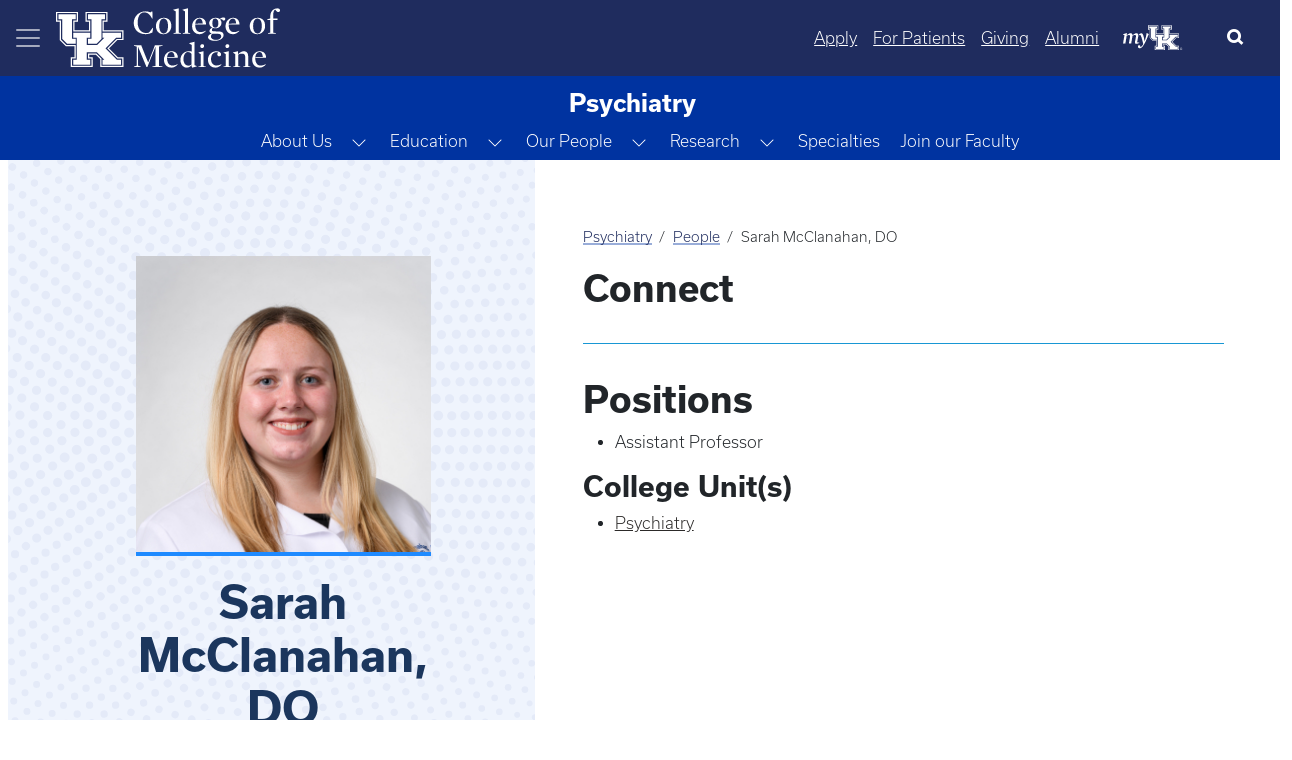

--- FILE ---
content_type: text/html; charset=UTF-8
request_url: https://medicine.uky.edu/departments/psychiatry/users/smmc283
body_size: 41956
content:

<!DOCTYPE html>
<html  lang="en" dir="ltr" prefix="og: https://ogp.me/ns#">
	<head>
        <script type="application/ld+json">
            {
            "@context" : "https://schema.org",
            "@type" : "WebSite",
            "name" : "University of Kentucky College of Medicine",
            "url" : "https://medicine.uky.edu"
            }
        </script>
<style>
:root {
    --bs-blue: #0d6efd;
    --bs-indigo: #6610f2;
    --bs-purple: #6f42c1;
    --bs-pink: #d63384;
    --bs-red: #dc3545;
    --bs-orange: #fd7e14;
    --bs-yellow: #ffc107;
    --bs-green: #198754;
    --bs-teal: #20c997;
    --bs-cyan: #0dcaf0;
    --bs-black: #000;
    --bs-white: #fff;
    --bs-gray: #6c757d;
    --bs-gray-dark: #343a40;
    --bs-gray-100: #f8f9fa;
    --bs-gray-200: #e9ecef;
    --bs-gray-300: #dee2e6;
    --bs-gray-400: #ced4da;
    --bs-gray-500: #adb5bd;
    --bs-gray-600: #6c757d;
    --bs-gray-700: #495057;
    --bs-gray-800: #343a40;
    --bs-gray-900: #212529;
    --bs-primary: #0d6efd;
    --bs-secondary: #6c757d;
    --bs-success: #198754;
    --bs-info: #0dcaf0;
    --bs-warning: #ffc107;
    --bs-danger: #dc3545;
    --bs-light: #f8f9fa;
    --bs-dark: #212529;
    --bs-primary-rgb: 13, 110, 253;
    --bs-secondary-rgb: 108, 117, 125;
    --bs-success-rgb: 25, 135, 84;
    --bs-info-rgb: 13, 202, 240;
    --bs-warning-rgb: 255, 193, 7;
    --bs-danger-rgb: 220, 53, 69;
    --bs-light-rgb: 248, 249, 250;
    --bs-dark-rgb: 33, 37, 41;
    --bs-primary-text-emphasis: #052c65;
    --bs-secondary-text-emphasis: #2b2f32;
    --bs-success-text-emphasis: #0a3622;
    --bs-info-text-emphasis: #055160;
    --bs-warning-text-emphasis: #664d03;
    --bs-danger-text-emphasis: #58151c;
    --bs-light-text-emphasis: #495057;
    --bs-dark-text-emphasis: #495057;
    --bs-primary-bg-subtle: #cfe2ff;
    --bs-secondary-bg-subtle: #e2e3e5;
    --bs-success-bg-subtle: #d1e7dd;
    --bs-info-bg-subtle: #cff4fc;
    --bs-warning-bg-subtle: #fff3cd;
    --bs-danger-bg-subtle: #f8d7da;
    --bs-light-bg-subtle: #fcfcfd;
    --bs-dark-bg-subtle: #ced4da;
    --bs-primary-border-subtle: #9ec5fe;
    --bs-secondary-border-subtle: #c4c8cb;
    --bs-success-border-subtle: #a3cfbb;
    --bs-info-border-subtle: #9eeaf9;
    --bs-warning-border-subtle: #ffe69c;
    --bs-danger-border-subtle: #f1aeb5;
    --bs-light-border-subtle: #e9ecef;
    --bs-dark-border-subtle: #adb5bd;
    --bs-white-rgb: 255, 255, 255;
    --bs-black-rgb: 0, 0, 0;
    --bs-font-sans-serif: system-ui, -apple-system, "Segoe UI", Roboto, "Helvetica Neue", "Noto Sans", "Liberation Sans", Arial, sans-serif, "Apple Color Emoji", "Segoe UI Emoji", "Segoe UI Symbol", "Noto Color Emoji";
    --bs-font-monospace: SFMono-Regular, Menlo, Monaco, Consolas, "Liberation Mono", "Courier New", monospace;
    --bs-gradient: linear-gradient(180deg, rgba(255, 255, 255, 0.15), rgba(255, 255, 255, 0));
    --bs-body-font-family: var(--bs-font-sans-serif);
    --bs-body-font-size: 1rem;
    --bs-body-font-weight: 300;
    --bs-body-line-height: 1.5;
    --bs-body-color: #212529;
    --bs-body-color-rgb: 33, 37, 41;
    --bs-body-bg: #fff;
    --bs-body-bg-rgb: 255, 255, 255;
    --bs-emphasis-color: #000;
    --bs-emphasis-color-rgb: 0, 0, 0;
    --bs-secondary-color: rgba(33, 37, 41, 0.75);
    --bs-secondary-color-rgb: 33, 37, 41;
    --bs-secondary-bg: #e9ecef;
    --bs-secondary-bg-rgb: 233, 236, 239;
    --bs-tertiary-color: rgba(33, 37, 41, 0.5);
    --bs-tertiary-color-rgb: 33, 37, 41;
    --bs-tertiary-bg: #f8f9fa;
    --bs-tertiary-bg-rgb: 248, 249, 250;
    --bs-heading-color: inherit;
    --bs-link-color: #0d6efd;
    --bs-link-color-rgb: 13, 110, 253;
    --bs-link-decoration: underline;
    --bs-link-hover-color: #0a58ca;
    --bs-link-hover-color-rgb: 10, 88, 202;
    --bs-code-color: #d63384;
    --bs-highlight-color: #212529;
    --bs-highlight-bg: #fff3cd;
    --bs-border-width: 1px;
    --bs-border-style: solid;
    --bs-border-color: #dee2e6;
    --bs-border-color-translucent: rgba(0, 0, 0, 0.175);
    --bs-border-radius: 0.375rem;
    --bs-border-radius-sm: 0.25rem;
    --bs-border-radius-lg: 0.5rem;
    --bs-border-radius-xl: 1rem;
    --bs-border-radius-xxl: 2rem;
    --bs-border-radius-2xl: var(--bs-border-radius-xxl);
    --bs-border-radius-pill: 50rem;
    --bs-box-shadow: 0 0.5rem 1rem rgba(0, 0, 0, 0.15);
    --bs-box-shadow-sm: 0 0.125rem 0.25rem rgba(0, 0, 0, 0.075);
    --bs-box-shadow-lg: 0 1rem 3rem rgba(0, 0, 0, 0.175);
    --bs-box-shadow-inset: inset 0 1px 2px rgba(0, 0, 0, 0.075);
    --bs-focus-ring-width: 0.25rem;
    --bs-focus-ring-opacity: 0.25;
    --bs-focus-ring-color: rgba(13, 110, 253, 0.25);
    --bs-form-valid-color: #198754;
    --bs-form-valid-border-color: #198754;
    --bs-form-invalid-color: #dc3545;
    --bs-form-invalid-border-color: #dc3545
}

*,
::after,
::before {
    box-sizing: border-box
}

@media (prefers-reduced-motion:no-preference) {
    :root {
        scroll-behavior: smooth
    }
}

body {
    margin: 0;
    font-family: var(--bs-body-font-family);
    font-size: var(--bs-body-font-size);
    font-weight: var(--bs-body-font-weight);
    line-height: var(--bs-body-line-height);
    color: var(--bs-body-color);
    text-align: var(--bs-body-text-align);
    background-color: var(--bs-body-bg);
    -webkit-text-size-adjust: 100%
}

h3,
h4 {
    margin-top: 0;
    margin-bottom: .5rem;
    font-weight: 500;
    line-height: 1.2;
    color: var(--bs-heading-color)
}

h3 {
    font-size: calc(1.3rem + .6vw)
}

@media (min-width:1200px) {
    h3 {
        font-size: 1.75rem
    }
}

h4 {
    font-size: calc(1.275rem + .3vw)
}

@media (min-width:1200px) {
    h4 {
        font-size: 1.5rem
    }
}

p {
    margin-top: 0;
    margin-bottom: 1rem
}

ul {
    padding-left: 2rem
}

ul {
    margin-top: 0;
    margin-bottom: 1rem
}

a {
    color: rgba(var(--bs-link-color-rgb), var(--bs-link-opacity, 1));
    text-decoration: underline
}

a:not([href]):not([class]) {
    color: inherit;
    text-decoration: none
}

img,
svg {
    vertical-align: middle
}

button {
    border-radius: 0
}

button,
input {
    margin: 0;
    font-family: inherit;
    font-size: inherit;
    line-height: inherit
}

button {
    text-transform: none
}

[type=button],
button {
    -webkit-appearance: button
}

::-moz-focus-inner {
    padding: 0;
    border-style: none
}

::-webkit-datetime-edit-day-field,
::-webkit-datetime-edit-fields-wrapper,
::-webkit-datetime-edit-hour-field,
::-webkit-datetime-edit-minute,
::-webkit-datetime-edit-month-field,
::-webkit-datetime-edit-text,
::-webkit-datetime-edit-year-field {
    padding: 0
}

::-webkit-inner-spin-button {
    height: auto
}

[type=search] {
    -webkit-appearance: textfield;
    outline-offset: -2px
}

::-webkit-search-decoration {
    -webkit-appearance: none
}

::-webkit-color-swatch-wrapper {
    padding: 0
}

::file-selector-button {
    font: inherit;
    -webkit-appearance: button
}

.img-fluid {
    max-width: 100%;
    height: auto
}

.container,
.container-fluid {
    --bs-gutter-x: 1.5rem;
    --bs-gutter-y: 0;
    width: 100%;
    padding-right: calc(var(--bs-gutter-x) * .5);
    padding-left: calc(var(--bs-gutter-x) * .5);
    margin-right: auto;
    margin-left: auto
}

@media (min-width:576px) {
    .container {
        max-width: 540px
    }
}

@media (min-width:768px) {
    .container {
        max-width: 720px
    }
}

@media (min-width:992px) {
    .container {
        max-width: 960px
    }
}

@media (min-width:1200px) {
    .container {
        max-width: 1140px
    }
}

:root {
    --bs-breakpoint-xs: 0;
    --bs-breakpoint-sm: 576px;
    --bs-breakpoint-md: 768px;
    --bs-breakpoint-lg: 992px;
    --bs-breakpoint-xl: 1200px;
    --bs-breakpoint-xxl: 1400px
}

.row {
    --bs-gutter-x: 1.5rem;
    --bs-gutter-y: 0;
    display: flex;
    flex-wrap: wrap;
    margin-top: calc(-1 * var(--bs-gutter-y));
    margin-right: calc(-.5 * var(--bs-gutter-x));
    margin-left: calc(-.5 * var(--bs-gutter-x))
}

.zero-margin {
    margin: 0!important;
}

.row>* {
    flex-shrink: 0;
    max-width: 100%;
    padding-right: calc(var(--bs-gutter-x) * .5);
    padding-left: calc(var(--bs-gutter-x) * .5);
    margin-top: var(--bs-gutter-y)
}

.col-12 {
    flex: 0 0 auto;
}

.g-0 {
    --bs-gutter-x: 0
}

.g-0 {
    --bs-gutter-y: 0
}

@media (min-width:768px) {
    .col-md-12 {
        flex: 0 0 auto;
        width: 100%
    }
}

@media (min-width:992px) {
    .col-lg-4 {
        flex: 0 0 auto;
        width: 33.33333333%
    }
	    .col-lg-8 {
        flex: 0 0 auto;
        width: 66.66666667%;
    }
}

.button,
a.button {
    --bs-btn-padding-x: 0.75rem;
    --bs-btn-padding-y: 0.375rem;
    --bs-btn-font-family: ;
    --bs-btn-font-size: 1rem;
    --bs-btn-font-weight: 300;
    --bs-btn-line-height: 1.5;
    --bs-btn-color: var(--bs-body-color);
    --bs-btn-bg: transparent;
    --bs-btn-border-width: var(--bs-border-width);
    --bs-btn-border-color: transparent;
    --bs-btn-border-radius: var(--bs-border-radius);
    --bs-btn-hover-border-color: transparent;
    --bs-btn-box-shadow: inset 0 1px 0 rgba(255, 255, 255, 0.15), 0 1px 1px rgba(0, 0, 0, 0.075);
    --bs-btn-disabled-opacity: 0.65;
    --bs-btn-focus-box-shadow: 0 0 0 0.25rem rgba(var(--bs-btn-focus-shadow-rgb), .5);
    display: inline-block;
    padding: var(--bs-btn-padding-y) var(--bs-btn-padding-x);
    font-family: var(--bs-btn-font-family);
    font-size: var(--bs-btn-font-size);
    font-weight: var(--bs-btn-font-weight);
    line-height: var(--bs-btn-line-height);
    color: var(--bs-btn-color);
    text-align: center;
    text-decoration: none;
    vertical-align: middle;
    border: var(--bs-btn-border-width) solid var(--bs-btn-border-color);
    border-radius: var(--bs-btn-border-radius);
    background-color: var(--bs-btn-bg)
}

.dropdown {
    position: relative
}

.dropdown-toggle {
    white-space: nowrap
}

.dropdown-toggle::after {
    display: inline-block;
    margin-left: .255em;
    vertical-align: .255em;
    content: "";
    border-top: .3em solid;
    border-right: .3em solid transparent;
    border-bottom: 0;
    border-left: .3em solid transparent
}

.btn-group {
    position: relative;
    display: inline-flex;
    vertical-align: middle
}

.btn-group {
    border-radius: var(--bs-border-radius)
}

.dropdown-toggle-split {
    padding-right: .5625rem;
    padding-left: .5625rem
}

.dropdown-toggle-split::after {
    margin-left: 0
}

.nav {
    --bs-nav-link-padding-x: 1rem;
    --bs-nav-link-padding-y: 0.5rem;
    --bs-nav-link-font-weight: ;
    --bs-nav-link-color: var(--bs-link-color);
    --bs-nav-link-hover-color: var(--bs-link-hover-color);
    --bs-nav-link-disabled-color: var(--bs-secondary-color);
    display: flex;
    flex-wrap: wrap;
    padding-left: 0;
    margin-bottom: 0;
    list-style: none
}

.nav-link {
    display: block;
    padding: var(--bs-nav-link-padding-y) var(--bs-nav-link-padding-x);
    font-size: var(--bs-nav-link-font-size);
    font-weight: var(--bs-nav-link-font-weight);
    color: var(--bs-nav-link-color);
    text-decoration: none;
    background: 0 0;
    border: 0
}

.navbar {
    --bs-navbar-padding-x: 0;
    --bs-navbar-padding-y: 0.5rem;
    --bs-navbar-color: rgba(var(--bs-emphasis-color-rgb), 0.65);
    --bs-navbar-hover-color: rgba(var(--bs-emphasis-color-rgb), 0.8);
    --bs-navbar-disabled-color: rgba(var(--bs-emphasis-color-rgb), 0.3);
    --bs-navbar-active-color: rgba(var(--bs-emphasis-color-rgb), 1);
    --bs-navbar-brand-padding-y: 0.3125rem;
    --bs-navbar-brand-margin-end: 1rem;
    --bs-navbar-brand-font-size: 1.25rem;
    --bs-navbar-brand-color: rgba(var(--bs-emphasis-color-rgb), 1);
    --bs-navbar-brand-hover-color: rgba(var(--bs-emphasis-color-rgb), 1);
    --bs-navbar-nav-link-padding-x: 0.5rem;
    --bs-navbar-toggler-padding-y: 0.25rem;
    --bs-navbar-toggler-padding-x: 0.75rem;
    --bs-navbar-toggler-font-size: 1.25rem;
    --bs-navbar-toggler-icon-bg: url("data:image/svg+xml,%3csvg xmlns='http://www.w3.org/2000/svg' viewBox='0 0 30 30'%3e%3cpath stroke='rgba%2833, 37, 41, 0.75%29' stroke-linecap='round' stroke-miterlimit='10' stroke-width='2' d='M4 7h22M4 15h22M4 23h22'/%3e%3c/svg%3e");
    --bs-navbar-toggler-border-color: rgba(var(--bs-emphasis-color-rgb), 0.15);
    --bs-navbar-toggler-border-radius: var(--bs-border-radius);
    --bs-navbar-toggler-focus-width: 0.25rem;
    position: relative;
    display: flex;
    flex-wrap: wrap;
    align-items: center;
    justify-content: space-between;
    padding: var(--bs-navbar-padding-y) var(--bs-navbar-padding-x)
}

.navbar>.container-fluid {
    display: flex;
    flex-wrap: inherit;
    align-items: center;
    justify-content: space-between
}

.navbar-nav {
    --bs-nav-link-padding-x: 0;
    --bs-nav-link-padding-y: 0.5rem;
    --bs-nav-link-font-weight: ;
    --bs-nav-link-color: var(--bs-navbar-color);
    --bs-nav-link-hover-color: var(--bs-navbar-hover-color);
    --bs-nav-link-disabled-color: var(--bs-navbar-disabled-color);
    display: flex;
    flex-direction: column;
    padding-left: 0;
    margin-bottom: 0;
    list-style: none
}

.navbar-toggler {
    padding: var(--bs-navbar-toggler-padding-y) var(--bs-navbar-toggler-padding-x);
    font-size: var(--bs-navbar-toggler-font-size);
    line-height: 1;
    color: var(--bs-navbar-color);
    background-color: transparent;
    border: var(--bs-border-width) solid var(--bs-navbar-toggler-border-color);
    border-radius: var(--bs-navbar-toggler-border-radius)
}

.navbar-toggler-icon {
    display: inline-block;
    width: 1.5em;
    height: 1.5em;
    vertical-align: middle;
    background-image: var(--bs-navbar-toggler-icon-bg);
    background-repeat: no-repeat;
    background-position: center;
    background-size: 100%
}

.card-img-overlay {
    position: absolute;
    top: 0;
    right: 0;
    bottom: 0;
    left: 0;
    padding: var(--bs-card-img-overlay-padding);
    border-radius: var(--bs-card-inner-border-radius)
}

.card-img {
    width: 100%
}

.card-img {
    border-top-left-radius: var(--bs-card-inner-border-radius);
    border-top-right-radius: var(--bs-card-inner-border-radius)
}

.card-img {
    border-bottom-right-radius: var(--bs-card-inner-border-radius);
    border-bottom-left-radius: var(--bs-card-inner-border-radius)
}

.btn-close {
    --bs-btn-close-color: #000;
    --bs-btn-close-bg: url("data:image/svg+xml,%3csvg xmlns='http://www.w3.org/2000/svg' viewBox='0 0 16 16' fill='%23000'%3e%3cpath d='M.293.293a1 1 0 0 1 1.414 0L8 6.586 14.293.293a1 1 0 1 1 1.414 1.414L9.414 8l6.293 6.293a1 1 0 0 1-1.414 1.414L8 9.414l-6.293 6.293a1 1 0 0 1-1.414-1.414L6.586 8 .293 1.707a1 1 0 0 1 0-1.414z'/%3e%3c/svg%3e");
    --bs-btn-close-opacity: 0.5;
    --bs-btn-close-hover-opacity: 0.75;
    --bs-btn-close-focus-shadow: 0 0 0 0.25rem rgba(13, 110, 253, 0.25);
    --bs-btn-close-focus-opacity: 1;
    --bs-btn-close-disabled-opacity: 0.25;
    --bs-btn-close-white-filter: invert(1) grayscale(100%) brightness(200%);
    box-sizing: content-box;
    width: 1em;
    height: 1em;
    padding: .25em;
    color: var(--bs-btn-close-color);
    background: transparent var(--bs-btn-close-bg) center/1em auto no-repeat;
    border: 0;
    border-radius: .375rem;
    opacity: var(--bs-btn-close-opacity)
}

.btn-close-white {
    filter: var(--bs-btn-close-white-filter)
}

.carousel-item {
    position: relative;
    display: none;
    float: left;
    width: 100%;
    margin-right: -100%;
    backface-visibility: hidden
}

.carousel-fade .carousel-item {
    opacity: 0;
    transform: none
}

.offcanvas {
    --bs-offcanvas-zindex: 1045;
    --bs-offcanvas-width: 400px;
    --bs-offcanvas-height: 30vh;
    --bs-offcanvas-padding-x: 1rem;
    --bs-offcanvas-padding-y: 1rem;
    --bs-offcanvas-color: var(--bs-body-color);
    --bs-offcanvas-bg: var(--bs-body-bg);
    --bs-offcanvas-border-width: var(--bs-border-width);
    --bs-offcanvas-border-color: var(--bs-border-color-translucent);
    --bs-offcanvas-box-shadow: var(--bs-box-shadow-sm);
    --bs-offcanvas-title-line-height: 1.5
}

.offcanvas {
    position: fixed;
    bottom: 0;
    z-index: var(--bs-offcanvas-zindex);
    display: flex;
    flex-direction: column;
    max-width: 100%;
    color: var(--bs-offcanvas-color);
    visibility: hidden;
    background-color: var(--bs-offcanvas-bg);
    background-clip: padding-box;
    outline: 0
}

.offcanvas.offcanvas-start {
    top: 0;
    left: 0;
    width: var(--bs-offcanvas-width);
    border-right: var(--bs-offcanvas-border-width) solid var(--bs-offcanvas-border-color);
    transform: translateX(-100%)
}

.offcanvas-header {
    display: flex;
    align-items: center;
    padding: var(--bs-offcanvas-padding-y) var(--bs-offcanvas-padding-x)
}

.offcanvas-header .btn-close {
    padding: calc(var(--bs-offcanvas-padding-y) * .5) calc(var(--bs-offcanvas-padding-x) * .5);
    margin: calc(-.5 * var(--bs-offcanvas-padding-y)) calc(-.5 * var(--bs-offcanvas-padding-x)) calc(-.5 * var(--bs-offcanvas-padding-y)) auto
}

.offcanvas-title {
    margin-bottom: 0;
    line-height: var(--bs-offcanvas-title-line-height)
}

.offcanvas-body {
    flex-grow: 1;
    padding: var(--bs-offcanvas-padding-y) var(--bs-offcanvas-padding-x);
    overflow-y: auto
}

.visually-hidden {
    width: 1px !important;
    height: 1px !important;
    padding: 0 !important;
    margin: -1px !important;
    overflow: hidden !important;
    clip: rect(0, 0, 0, 0) !important;
    white-space: nowrap !important;
    border: 0 !important
}

.visually-hidden:not(caption) {
    position: absolute !important
}

.text-truncate {
    overflow: hidden;
    text-overflow: ellipsis;
    white-space: nowrap
}

.align-middle {
    vertical-align: middle !important
}

.d-flex {
    display: flex !important
}

.d-none {
    display: none !important
}

.w-25 {
    width: 25% !important
}

.w-75 {
    width: 75% !important
}

.w-100 {
    width: 100% !important
}

.h-100 {
    height: 100% !important
}

.flex-grow-1 {
    flex-grow: 1 !important
}

.justify-content-start {
    justify-content: flex-start !important
}

.justify-content-center {
    justify-content: center !important
}

.align-items-center {
    align-items: center !important
}

.order-1 {
    order: 1 !important
}

.m-0 {
    margin: 0 !important
}

.mt-2 {
    margin-top: .5rem !important
}

.mt-4 {
    margin-top: 1.5rem !important
}

.mt-5 {
    margin-top: 3rem !important
}

.mb-3 {
    margin-bottom: 1rem !important
}

.mb-4 {
    margin-bottom: 1.5rem !important
}

.ms-0 {
    margin-left: 0 !important
}

.p-0 {
    padding: 0 !important
}

.pe-4 {
    padding-right: 1.5rem !important
}

.pb-5 {
    padding-bottom: 3rem !important
}

.ps-4 {
    padding-left: 1.5rem !important
}

.fs-5 {
    font-size: 1.25rem !important
}

.text-decoration-none {
    text-decoration: none !important
}

.text-decoration-underline {
    text-decoration: underline !important
}

.text-white {
    --bs-text-opacity: 1;
    color: rgba(var(--bs-white-rgb), var(--bs-text-opacity)) !important
}

.text-reset {
    --bs-text-opacity: 1;
    color: inherit !important
}

@media (min-width:576px) {
    .d-sm-flex {
        display: flex !important
    }
}

@media (min-width:768px) {
    .d-md-flex {
        display: flex !important
    }

    .d-md-none {
        display: none !important
    }

    .justify-content-md-end {
        justify-content: flex-end !important
    }
}

@media (min-width:992px) {
    .order-lg-2 {
        order: 2 !important
    }
}

a.button {
    text-decoration: none
}

.button,
a.button {
    margin: 0 .5rem
}

.button:first-child {
    margin-left: 0
}

.button:last-child {
    margin-right: 0
}

a[class=button] {
    --bs-btn-color: #000;
    --bs-btn-bg: #f8f9fa;
    --bs-btn-border-color: #f8f9fa;
    --bs-btn-hover-color: #000;
    --bs-btn-hover-bg: #f9fafb;
    --bs-btn-hover-border-color: #f9fafb;
    --bs-btn-focus-shadow-rgb: 211, 212, 213;
    --bs-btn-active-color: #000;
    --bs-btn-active-bg: #f9fafb;
    --bs-btn-active-border-color: #f9fafb;
    --bs-btn-active-shadow: inset 0 3px 5px rgba(0, 0, 0, 0.125);
    --bs-btn-disabled-color: #000;
    --bs-btn-disabled-bg: #f8f9fa;
    --bs-btn-disabled-border-color: #f8f9fa
}

input[type=search] {
    box-sizing: border-box
}

.navbar-nav .nav-link {
    padding-left: .5rem;
    padding-right: .5rem
}

.region-content {
    padding: 0 .5rem
}

.region-nav-branding {
    flex-shrink: 0
}

h3,
h4,
p {
    font-family: usual
}

p {
    font-size: 1rem
}

h3 {
    font-size: 1.75rem;
    font-weight: 600
}

h4 {
    font-size: 1.5rem;
    font-weight: 700
}

.navbar--dark-blue {
    background-color: #1f2c5e;
    color: #fff
}

.navbar--dark-blue .navbar-toggler-icon {
    background-image: url("data:image/svg+xml,%3csvg xmlns='http://www.w3.org/2000/svg' width='30' height='30' viewBox='0 0 30 30'%3e%3cpath stroke='rgba%28255, 255, 255, 0.6%29' stroke-linecap='round' stroke-miterlimit='10' stroke-width='2' d='M4 7h22M4 15h22M4 23h22'/%3e%3c/svg%3e")
}

.layout.row {
    margin-bottom: 1.5rem
}

.search-click {
    border: none !important;
    color: #000;
    outline: 0;
    background-size: 22px;
    background-position: 13px;
    border-radius: 10px;
    width: 0;
    height: 50px;
    padding: 0 !important
}

.search-click {
    position: relative;
    overflow: hidden;
    height: 50px
}

#block-search-form {
    margin-bottom: 0
}

@media (max-width:575.98px) {
    .search-click {
        position: absolute;
        border: none !important;
        color: #000;
        outline: 0;
        background-size: 22px;
        background-position: 13px;
        border-radius: 10px;
        width: 100%;
        height: 0;
        top: 75px;
        left: 0;
        padding: 0 1rem !important
    }
}

.my-uk {
    margin: 0 16px;
    width: 60px;
    align-self: center;
}

.my-uk-logo {
    color: #fff !important;
}

.search-button-icon {
    background-color: transparent;
    border: transparent;
}

button.slick-next {
    z-index: 1000
}

.row .no-gutters>.col-12 {
    padding-left: 0;
    padding-right: 0
}

body {
    font-family: usual, sans-serif !important
}

main {
    padding-bottom: 50px
}

html {
    overflow-x: auto
}

body {
    padding-right: 0 !important;
    overflow-x: hidden;
    word-wrap: normal
}

.offcanvas-body {
    padding: 0
}

.offcanvas .nav-item,
.offcanvas .nav-item a,
.offcanvas-start-1 .nav-item,
.offcanvas-start-1 .nav-item a,
.offcanvas-start-2 .nav-item,
.offcanvas-start-2 .nav-item a {
    text-overflow: initial;
    white-space: initial;
    color: #fff !important;
    margin-bottom: 0
}

.nav-item:not(.dropdown) {
    margin-top: 2.5px;
    margin-bottom: 2.5px
}

.offcanvas .nav-item .btn-group a,
.offcanvas-start-1 .nav-item .btn-group a {
    align-self: center
}

.offcanvas .navbar-nav .nav-link,
.offcanvas-start-1 .navbar-nav .nav-link,
.offcanvas-start-2 .navbar-nav .nav-link {
    margin-left: 1rem;
    margin-right: 1rem
}

.offcanvas {
    background-color: #1b365d
}

.offcanvas-header {
    margin-left: .5rem;
    margin-right: .5rem
}

.offcanvas button {
    background-color: transparent;
    border-color: none;
    border: none
}

.offcanvas-start {
    width: 330px !important;
    border-right: none
}

.offcanvas-start-1 button {
    background-color: transparent;
    border-color: none;
    border: none
}

.offcanvas-start-1::-webkit-scrollbar {
    display: none
}

.offcanvas-start-1 {
    -ms-overflow-style: none;
    scrollbar-width: none
}

.offcanvas-start-1 {
    overflow-y: auto;
    inset: 0 !important;
    margin: 0 !important;
    transform: none !important;
    margin-top: 0 !important;
    border: none;
    border-radius: 0;
    top: 0 !important;
    left: 0 !important;
    width: 330px;
    position: fixed;
    bottom: 0;
    z-index: 1044;
    visibility: hidden;
    display: flex;
    flex-direction: column;
    max-width: 100%;
    background-color: #0033a0;
    background-clip: padding-box;
    outline: 0
}

.offcanvas-start-2::-webkit-scrollbar {
    display: none
}

.offcanvas-start-2 {
    -ms-overflow-style: none;
    scrollbar-width: none
}

.offcanvas-start-2 {
    overflow-y: auto;
    margin-top: 0 !important;
    border: none;
    border-radius: 0;
    top: 0 !important;
    left: 330px !important;
    width: 330px;
    position: fixed;
    bottom: 0;
    z-index: 1043;
    visibility: hidden;
    display: flex;
    flex-direction: column;
    max-width: 100%;
    background-color: #204ca5;
    background-clip: padding-box;
    outline: 0
}

.navbar-toggler {
    border-color: transparent !important
}

@media (max-width:991.98px) {

    .offcanvas-start-1,
    .offcanvas-start-2 {
        left: -300px !important
    }
}

@media (max-width:767.98px) {
    .headline-group {
        line-height: 2rem
    }
}

.feature-header__content {
    position: relative;
    height: 650px
}

.feature-header__image {
    width: 100%
}

.feature-header__cta {
    position: absolute;
    max-width: 40%
}

.cta__bottom-left {
    bottom: 3rem;
    left: 3rem;
    padding-right: 4rem
}

.feature-header__headline {
    font-size: 3.5rem;
    font-weight: 400;
    text-transform: uppercase;
    line-height: 4rem;
    color: #fff;
    margin-bottom: 0px;
}

.feature-header__text {
    font-size: 1.5rem;
    font-weight: 400;
    padding-bottom: 1rem;
    color: #fff
}

.feature-image-overlay-top {
    width: 100%;
    object-fit: cover !important;
    max-height: 650px;
    height: 650px
}

.feature-img-overlay-blue {
    background-color: rgba(0, 0, 0, .35)
}

.no-gutters .slick-arrow {
    display: none
}

.feature-header__cta .cta-group .button {
    font-size: large;
    font-weight: 400;
    padding: .5rem 2rem
}

body.path-frontpage .navbar--dark-blue {
    position: fixed;
    width: 100%;
    z-index: 1000;
    background-color: transparent
}

@media (max-width:991.98px) {
    .feature-header__cta {
        max-width: 65%
    }

    .feature-header__headline {
        font-size: 3rem;
        line-height: 3rem
    }

    .feature-header__text {
        font-size: 1.35rem
    }
}

@media (max-width:767.98px) {
    .feature-header__cta {
        max-width: 85%
    }
}

@media (max-width:575.98px) {
    .feature-header__cta {
        max-width: 100%
    }

    .feature-header__headline {
        font-size: 2.25rem;
        line-height: 3rem;
        margin-bottom: 1rem
    }

    .feature-header__text {
        display: none
    }
}

.carousel-statistic {
    padding-top: 2rem;
    padding-bottom: 2rem;
    margin-top: 2rem;
    text-align: center;
    background-image: url(themes/custom/b5subtheme/images/CarouselStatisticBackground.png);
    background-size: cover;
    min-height: 300px;
    color: #fff
}

.carousel-statistic-title {
    font-size: 3.25rem;
    font-weight: 600;
    text-transform: uppercase
}

@media only screen and (max-width:768px) {
    .carousel-statistic-title {
        font-size: 3rem
    }
}

.carousel-statistic-body {
    font-size: 1.5rem;
    font-weight: 400
}

.blue-divider-center {
    display: block;
    position: relative;
    min-height: 6.25rem;
    padding-top: 1.5rem
}

.blue-divider-center::before {
    position: absolute;
    top: 0;
    width: 50px;
    height: 4px;
    content: "";
    left: 50%;
    transform: translateX(-50%);
    background-color: #1e8aff
}

.carousel-statistic-link .button {
    color: #fff;
    font-weight: 400;
    border: 1px solid #fff;
    padding: .5rem 2rem
}

@media only screen and (max-width:768px) {
    .carousel-statistic-body {
        font-size: 1.17rem
    }

    .carousel-statistic-link .button {
        font-size: 1rem
    }
}

.carousel-statistic-link a.button:link {
    border: 1px solid #fff
}

.nav-link {
    padding: .5rem
}

.dropdown-toggle::after {
    display: none
}

@media (min-width: 1400px) {
    .container, .container-sm, .container-md, .container-lg, .container-xl, .container-xxl {
        max-width: 1320px;
    }
}</style>
	<!-- MS Clarity -->
	<script type="text/javascript">
		(function(c,l,a,r,i,t,y){
			c[a]=c[a]||function(){(c[a].q=c[a].q||[]).push(arguments)};
			t=l.createElement(r);t.async=1;t.src="https://www.clarity.ms/tag/"+i;
			y=l.getElementsByTagName(r)[0];y.parentNode.insertBefore(t,y);
		})(window, document, "clarity", "script", "gnfp1038ga");
	</script>
		<link rel="preload" href="https://cdn.jsdelivr.net/npm/bootstrap-icons@1.5.0/font/bootstrap-icons.css" as="style" onload="this.onload=null;this.rel='stylesheet'">
		<noscript>
			<link rel="stylesheet" href="https://cdn.jsdelivr.net/npm/bootstrap-icons@1.5.0/font/bootstrap-icons.css">
		</noscript>
			<script async src="https://ajax.googleapis.com/ajax/libs/webfont/1.6.26/webfont.js" onload="initWebFont()"></script>
<script>
  function initWebFont() {
    WebFont.load({
      typekit: {
        id: 'axt6iqz'
      },
      fontdisplay: 'swap'
    });
  }
</script>
		<meta charset="utf-8" />
<script async src="https://www.googletagmanager.com/gtag/js?id=G-T55XY9WGRV"></script>
<script>window.dataLayer = window.dataLayer || [];function gtag(){dataLayer.push(arguments)};gtag("js", new Date());gtag("set", "developer_id.dMDhkMT", true);gtag("config", "G-T55XY9WGRV", {"groups":"default","page_placeholder":"PLACEHOLDER_page_location"});gtag("config", "G-RS8VY27RLL", {"groups":"default","page_placeholder":"PLACEHOLDER_page_location"});</script>
<meta name="description" content="University of Kentucky College of Medicine" />
<link rel="canonical" href="https://medicine.uky.edu/users/smmc283" />
<meta name="Generator" content="Drupal 10 (https://www.drupal.org)" />
<meta name="MobileOptimized" content="width" />
<meta name="HandheldFriendly" content="true" />
<meta name="viewport" content="width=device-width, initial-scale=1.0" />
<link rel="icon" href="/themes/custom/b5subtheme/com_favicon.ico" type="image/vnd.microsoft.icon" />

			<title>Sarah McClanahan, DO | University of Kentucky College of Medicine</title>
			<link rel="stylesheet" media="all" href="/sites/default/files/css/css_Z72LNff-AdkoWGMFrQ44LQwCQCjRYSuLpAtltrgM5lk.css?delta=0&amp;language=en&amp;theme=b5subtheme&amp;include=eJxNykEKgDAMBdELVbrqgRIJNdA2JT8K9fSCG10Ob7jg5DikS67NmNqGWE1HTfzJdDXXWNugK7FZIJxmyUyQf3cBqArSbi55mHdqekvCQkh_9weKVCtO" />
<link rel="stylesheet" media="all" href="/sites/default/files/css/css_rw-U_ilYRu6jzwRLzVLGfmm41K5XSYp36U69CD3eSEc.css?delta=1&amp;language=en&amp;theme=b5subtheme&amp;include=eJxNykEKgDAMBdELVbrqgRIJNdA2JT8K9fSCG10Ob7jg5DikS67NmNqGWE1HTfzJdDXXWNugK7FZIJxmyUyQf3cBqArSbi55mHdqekvCQkh_9weKVCtO" />

				
					<meta name="facebook-domain-verification" content="giam66a6hjc30tgxod3gqixexy56zr"/>
					<script type="text/javascript">
						var redirectUrl = '/unsupported-browser';
if (window.document.documentMode && window.location.pathname != redirectUrl) {
window.location.href = redirectUrl;
}
					</script>
					<!-- Meta Pixel Code -->
					<script>
						!function (f, b, e, v, n, t, s) {
if (f.fbq) 
return;



n = f.fbq = function () {
n.callMethod ? n.callMethod.apply(n, arguments) : n.queue.push(arguments)
};
if (! f._fbq) 
f._fbq = n;



n.push = n;
n.loaded = !0;
n.version = '2.0';
n.queue = [];
t = b.createElement(e);
t.async = !0;
t.src = v;
s = b.getElementsByTagName(e)[0];
s.parentNode.insertBefore(t, s)
}(window, document, 'script', 'https://connect.facebook.net/en_US/fbevents.js');
fbq('init', '1519661645156608');
fbq('track', 'PageView');
					</script>
				</head>
				<body class="path-user   d-flex flex-column h-100">
					<!-- Meta Pixel Code -->
					<noscript><img height="1" width="1" style="display:none" src="https://www.facebook.com/tr?id=1519661645156608&ev=PageView&noscript=1"/></noscript>
					<!-- End Meta Pixel Code -->
					<a href="#main-content" class="visually-hidden focusable skip-link">
						Skip to main content
					</a>
					
					  <div class="dialog-off-canvas-main-canvas d-flex flex-column h-100" data-off-canvas-main-canvas>
    


<header>
    <nav class="navbar nav navbar--dark-blue text-white nav-target" aria-label="Primary Navbar">
      <div class="container-fluid m-0 p-0 d-flex justify-content-start">
      <button class="navbar-toggler" type="button" data-bs-toggle="offcanvas" data-bs-target="#offcanvas-0" aria-controls="offcanvas-0" aria-expanded="false" aria-label="Toggle navigation">
        <span class="navbar-toggler-icon"></span>
      </button>
        
<div id="menu-container">
            <div class="offcanvas offcanvas-start offcanvas-menu" tabindex="-1" id="offcanvas-0" aria-labelledby="offcanvas-0">
      <div class="offcanvas-header">
        <h4 class="offcanvas-title text-white fs-5">
            <svg id="a"
    xmlns="http://www.w3.org/2000/svg" width="186px" height="42px" viewBox="0 0 301.38 79.87">
    <defs>
        <style>.com-logo{fill:#fff;}</style>
    </defs>
    <g transform="translate(0)">
        <polygon class="com-logo" points="26.41 41.11 21.46 41.11 21.46 14.7 26.41 14.7 26.41 8.1 3.3 8.1 3.3 14.7 8.25 14.7 8.25 41.11 14.86 47.72 26.41 47.72 26.41 41.11"/>
        <polygon class="com-logo" points="42.92 47.72 54.48 47.72 61.08 41.11 61.08 14.7 66.03 14.7 66.03 8.1 42.92 8.1 42.92 14.7 47.87 14.7 47.87 41.11 42.92 41.11 42.92 47.72"/>
        <polygon class="com-logo" points="66.45 53.91 80.89 39.46 87.49 39.46 87.49 32.86 62.73 32.86 62.73 39.46 65.21 39.46 55.3 49.37 41.27 49.37 41.27 39.46 46.22 39.46 46.22 32.86 23.11 32.86 23.11 39.46 28.06 39.46 28.06 69.18 23.11 69.18 23.11 75.78 46.22 75.78 46.22 69.18 41.27 69.18 41.27 59.27 55.3 59.27 65.21 69.18 62.73 69.18 62.73 75.78 87.49 75.78 87.49 69.18 81.72 69.18 66.45 53.91"/>
        <path class="com-logo" d="M89.14,77.43h-28.06v-9.91h0l-6.6-6.6h-11.55v6.6h4.95v9.91H21.46v-9.91h4.95v-18.16H14.03l-7.43-7.43V16.35H1.65V6.45H28.06v9.9h-4.95v14.86h23.11v-14.86h-4.95V6.45h26.41v9.9h-4.95v14.86h26.41v9.91h-7.43l-12.79,12.79,13.62,13.62h6.6v9.91Zm-5.78-11.56l-11.97-11.97,11.14-11.14h8.25v-13.21h-26.41v-11.56h4.95V4.8h-29.72v13.21h4.95v11.56H24.76v-11.56h4.95V4.8H0v13.21H4.95v24.76h0l8.25,8.25h11.56v14.86h-4.95v13.21h29.72v-13.21h-4.95v-3.3h9.08l5.78,5.78v10.73h31.37v-13.21h-7.43Z"/>
    </g>
    <g transform="translate(0)">
        <path class="com-logo" d="M129.8,32.34c-2.94,1.56-5.34,2.44-9.52,2.44-9.25,0-15.69-5.98-15.69-15.04,0-8.51,6.67-15.64,15.78-15.64,2.35,0,5.01,.51,6.76,1.43l1.98-1.56h.51l.37,9.85-.74,.09c-3.08-6.16-6.17-8.46-10.77-8.46-4.05,0-8.56,3.96-8.56,13.53s5.25,14.26,11.55,14.26c1.38,0,2.53-.18,3.59-.64l5.2-6.49,.41,.18-.87,6.07Z"/>
        <path class="com-logo" d="M144.52,34.83c-6.49,0-10.03-4.74-10.03-11.04,0-5.89,3.96-11.04,10.67-11.04s9.98,4.6,9.98,10.9c0,5.89-3.86,11.18-10.63,11.18Zm.14-21.07c-3.17,0-5.71,3.27-5.71,10.17s2.81,9.89,6.03,9.89c3.4,0,5.7-3.27,5.7-10.17s-2.58-9.89-6.03-9.89Z"/>
        <path class="com-logo" d="M168.21,33.49v.6h-10.17v-.6l3.22-.83V4.23l-3.36-1.98v-.46l7.08-1.79,.18,.09V32.66l3.04,.83Z"/>
        <path class="com-logo" d="M180.58,33.49v.6h-10.17v-.6l3.22-.83V4.23l-3.36-1.98v-.46l7.08-1.79,.18,.09V32.66l3.04,.83Z"/>
        <path class="com-logo" d="M187.3,21.67c0,6.12,2.07,10.31,7.27,10.31,2.25,0,4.14-.51,6.76-1.84l.28,.55c-2.85,2.71-5.43,4.14-8.42,4.14-5.89,0-10.08-4.32-10.08-10.72s4.46-11.36,10.17-11.36,8.56,3.82,8.56,8.93h-14.54Zm10.12-1.29c-.32-3.96-1.61-6.62-4.46-6.62s-5.34,2.76-5.61,6.95l10.08-.32Z"/>
        <path class="com-logo" d="M214.35,26.96c-1.33,0-2.58-.32-3.5-.74-.69,.64-1.01,1.98-1.01,2.94,0,1.38,1.01,1.79,3.36,1.84l5.66,.09c4.74,.09,6.62,1.75,6.62,4.92,0,3.63-4,7.73-11.73,7.73-5.98,0-9.2-2.39-9.2-5.06,0-1.93,1.93-3.77,4.88-4.74l-.05-.23c-1.84-.6-2.9-1.79-2.9-3.22s1.1-3.04,3.59-4.51v-.23c-2.35-1.15-3.87-2.99-3.87-5.84,0-4.42,3.91-7.13,8.6-7.13,2.12,0,4,.55,5.34,1.52,2.21-1.43,3.87-2.07,5.29-2.07,1.52,0,2.3,.92,2.3,2.07s-.92,2.16-2.07,2.16-1.93-.74-2.07-1.89l-2.67,.32-.09,.23c1.2,1.2,1.79,2.67,1.79,4.28,0,4.46-3.4,7.54-8.28,7.54Zm3.68,7.36l-7.64-.09c-1.2,.78-1.98,2.25-1.98,3.86,0,2.44,2.39,4.42,6.99,4.42s6.9-2.39,6.9-4.74c0-2.16-1.33-3.36-4.28-3.45Zm-3.82-20.61c-2.48,0-3.86,1.89-3.86,6.21,0,4.55,1.47,6.12,4.28,6.12,2.44,0,3.87-2.58,3.87-6.12s-1.52-6.21-4.28-6.21Z"/>
        <path class="com-logo" d="M232.29,21.67c0,6.12,2.07,10.31,7.27,10.31,2.25,0,4.14-.51,6.76-1.84l.28,.55c-2.85,2.71-5.43,4.14-8.42,4.14-5.89,0-10.08-4.32-10.08-10.72s4.46-11.36,10.17-11.36,8.56,3.82,8.56,8.93h-14.54Zm10.12-1.29c-.32-3.96-1.61-6.62-4.46-6.62s-5.34,2.76-5.61,6.95l10.08-.32Z"/>
        <path class="com-logo" d="M270.74,34.83c-6.49,0-10.03-4.74-10.03-11.04,0-5.89,3.96-11.04,10.67-11.04s9.98,4.6,9.98,10.9c0,5.89-3.86,11.18-10.63,11.18Zm.14-21.07c-3.17,0-5.71,3.27-5.71,10.17s2.81,9.89,6.03,9.89c3.4,0,5.7-3.27,5.7-10.17s-2.58-9.89-6.03-9.89Z"/>
        <path class="com-logo" d="M292.18,15.6v17.07l3.73,.83v.6h-10.67v-.6l3.04-.83V15.6h-4.14v-.78l4.14-1.2v-2.21c0-4.51,1.24-7.13,3.59-9.15,1.66-1.47,3.68-2.21,5.8-2.21,2.44,0,3.73,1.15,3.73,2.58s-.92,2.35-2.3,2.35-2.71-.92-4.09-3.36c-1.93,1.15-2.81,3.54-2.81,8.05v4.09h5.7v1.84h-5.7Z"/>
        <path class="com-logo" d="M143.14,78.31v.78h-13.71v-.78l4.55-.83v-25.35h-.32l-10.77,26.96h-1.1l-11.22-26.96h-.32v24.93l3.63,1.24v.78h-8.79v-.78l3.63-1.24v-25.58l-3.63-.92v-.78h9.66l1.79,4.74,7.36,18.17h.23l7.18-18.17,1.7-4.74h10.12v.78l-4.55,.83v26.08l4.55,.83Z"/>
        <path class="com-logo" d="M149.44,66.67c0,6.12,2.07,10.31,7.27,10.31,2.25,0,4.14-.51,6.76-1.84l.28,.55c-2.85,2.71-5.43,4.14-8.42,4.14-5.89,0-10.08-4.32-10.08-10.72s4.46-11.36,10.17-11.36,8.56,3.82,8.56,8.92h-14.54Zm10.12-1.29c-.32-3.96-1.61-6.63-4.46-6.63s-5.34,2.76-5.61,6.95l10.08-.32Z"/>
        <path class="com-logo" d="M189.37,77.71v.46l-6.21,1.7-.23-.09-.37-3.04-.18-.09-1.15,1.01c-1.33,1.24-2.99,2.16-5.43,2.16-4.23,0-8.37-3.59-8.37-10.4,0-5.98,3.86-11.69,11.55-11.69,1.43,0,2.39,.09,3.5,.32v-8.83l-3.36-1.98v-.46l7.04-1.79,.18,.09v31.42l3.04,1.2Zm-11.22-.55c1.75,0,3.22-.6,4.32-1.75v-13.76c-1.15-1.7-2.76-2.81-4.92-2.81-2.94,0-6.03,2.9-6.03,9.8,0,5.06,2.71,8.51,6.62,8.51Z"/>
        <path class="com-logo" d="M191.71,59.77v-.41l6.72-1.66,.18,.14v19.83l3.08,.83v.6h-10.17v-.6l3.22-.83v-15.96l-3.04-1.93Zm5.11-11.55c1.43,0,2.48,1.06,2.48,2.48s-1.2,2.81-2.76,2.81c-1.43,0-2.44-1.06-2.44-2.53s1.2-2.76,2.71-2.76Z"/>
        <path class="com-logo" d="M219.64,64.64c-1.66,0-2.62-1.38-2.62-2.76,0-1.01,.41-2.02,1.01-2.71-.64-.14-1.15-.18-1.93-.18-3.87,0-7.5,2.71-7.5,9.29,0,4.88,2.62,8.69,7.31,8.69,2.25,0,4.32-.64,6.49-1.7l.23,.6c-2.16,2.35-5.11,3.96-8.05,3.96-5.93,0-10.12-4.28-10.12-10.67s4.74-11.41,11.32-11.41c3.82,0,6.35,1.84,6.35,4.14,0,1.56-1.06,2.76-2.48,2.76Z"/>
        <path class="com-logo" d="M225.52,59.77v-.41l6.72-1.66,.18,.14v19.83l3.08,.83v.6h-10.17v-.6l3.22-.83v-15.96l-3.04-1.93Zm5.11-11.55c1.43,0,2.48,1.06,2.48,2.48s-1.2,2.81-2.76,2.81c-1.43,0-2.44-1.06-2.44-2.53s1.2-2.76,2.71-2.76Z"/>
        <path class="com-logo" d="M258.51,77.66l3.04,.83v.6h-9.8v-.6l2.9-.83v-11.55c0-3.5-1.24-5.15-4.33-5.15-1.93,0-3.31,.37-5.15,1.43v15.27l2.85,.83v.6h-9.8v-.6l3.04-.83v-15.96l-2.99-1.93v-.41l6.44-1.66,.18,.14-.09,3.68,.18,.09c2.76-2.58,5.38-3.86,7.87-3.86,4.14,0,5.66,3.13,5.66,6.4v13.53Z"/>
        <path class="com-logo" d="M268.12,66.67c0,6.12,2.07,10.31,7.27,10.31,2.25,0,4.14-.51,6.76-1.84l.28,.55c-2.85,2.71-5.43,4.14-8.42,4.14-5.89,0-10.08-4.32-10.08-10.72s4.46-11.36,10.17-11.36,8.56,3.82,8.56,8.92h-14.54Zm10.12-1.29c-.32-3.96-1.61-6.63-4.46-6.63s-5.34,2.76-5.61,6.95l10.07-.32Z"/>
    </g>
</svg>        </h4>
        <button type="button" class="btn-close btn-close-white" data-bs-dismiss="offcanvas" aria-label="Close" id="offcanvas-close"></button>
      </div>
    <div class="offcanvas-body">
    <ul class="navbar-nav mr-auto">
                        <li class="nav-item" aria-controls='offcanvas-1-Admissions'>
          <a href="/apply" class="nav-item nav-link" data-drupal-link-system-path="node/24518">Admissions</a>
      </li>

                    <li class="nav-item dropdown" aria-controls='offcanvas-1-AbouttheCo'>
        <div class="btn-group w-100 align-middle">
      <a href="/about-college" class="nav-item nav-link text-decoration-none w-75">About the College</a>
      <button type="button" class="dropdown-toggle dropdown-toggle-split w-25" data-bs-toggle="collapse" href='#offcanvas-1-AbouttheCo' aria-controls='offcanvas-1-AbouttheCo' aria-label="Toggle submenu for About the College"><svg xmlns="http://www.w3.org/2000/svg" width="16" height="16" fill="currentColor" class="bi bi-chevron-right" viewBox="0 0 16 16">
  <path fill-rule="evenodd" d="M4.646 1.646a.5.5 0 0 1 .708 0l6 6a.5.5 0 0 1 0 .708l-6 6a.5.5 0 0 1-.708-.708L10.293 8 4.646 2.354a.5.5 0 0 1 0-.708z"/>
</svg>
</button>
</div>
            </li>

                    <li class="nav-item dropdown" aria-controls='offcanvas-1-Departments'>
        <div class="btn-group w-100 align-middle">
      <a href="/departments-and-centers" class="nav-item nav-link text-decoration-none w-75">Departments and Centers</a>
      <button type="button" class="dropdown-toggle dropdown-toggle-split w-25" data-bs-toggle="collapse" href='#offcanvas-1-Departments' aria-controls='offcanvas-1-Departments' aria-label="Toggle submenu for Departments and Centers"><svg xmlns="http://www.w3.org/2000/svg" width="16" height="16" fill="currentColor" class="bi bi-chevron-right" viewBox="0 0 16 16">
  <path fill-rule="evenodd" d="M4.646 1.646a.5.5 0 0 1 .708 0l6 6a.5.5 0 0 1 0 .708l-6 6a.5.5 0 0 1-.708-.708L10.293 8 4.646 2.354a.5.5 0 0 1 0-.708z"/>
</svg>
</button>
</div>
            </li>

                    <li class="nav-item dropdown" aria-controls='offcanvas-1-Education'>
        <div class="btn-group w-100 align-middle">
      <a href="/education" class="nav-item nav-link text-decoration-none w-75">Education</a>
      <button type="button" class="dropdown-toggle dropdown-toggle-split w-25" data-bs-toggle="collapse" href='#offcanvas-1-Education' aria-controls='offcanvas-1-Education' aria-label="Toggle submenu for Education"><svg xmlns="http://www.w3.org/2000/svg" width="16" height="16" fill="currentColor" class="bi bi-chevron-right" viewBox="0 0 16 16">
  <path fill-rule="evenodd" d="M4.646 1.646a.5.5 0 0 1 .708 0l6 6a.5.5 0 0 1 0 .708l-6 6a.5.5 0 0 1-.708-.708L10.293 8 4.646 2.354a.5.5 0 0 1 0-.708z"/>
</svg>
</button>
</div>
            </li>

                    <li class="nav-item" aria-controls='offcanvas-1-Research'>
          <a href="/sites/research" class="nav-item nav-link" data-drupal-link-system-path="node/34955">Research</a>
      </li>

                    <li class="nav-item" aria-controls='offcanvas-1-FacultyAffa'>
          <a href="/sites/faculty" class="nav-item nav-link" data-drupal-link-system-path="node/45620">Faculty Affairs and Development</a>
      </li>

                    <li class="nav-item" aria-controls='offcanvas-1-Organization'>
          <a href="https://medicine.uky.edu/sites/well-being" class="nav-item nav-link">Organizational Well-Being</a>
      </li>

                    <li class="nav-item" aria-controls='offcanvas-1-News'>
          <a href="/news" class="nav-item nav-link" data-drupal-link-system-path="news">News</a>
      </li>

                    <li class="nav-item" aria-controls='offcanvas-1-Alumni'>
          <a href="/sites/alumni" class="nav-item nav-link" data-drupal-link-system-path="node/34714">Alumni</a>
      </li>

        </ul>
        </div>
    </div>
      

                                <div class="offcanvas offcanvas-start-1 offcanvas-menu" id="offcanvas-1-AbouttheCo">
          <div class="offcanvas-header">
            <h4 class="offcanvas-title text-white text-truncate fs-5">About the College</h4>
            <button type="button" class="btn-close btn-close-white text-reset offcanvas-start-1-close" aria-label="Close"></button>
          </div>
          <div class="offcanvas-body">
        <ul class="navbar-nav mr-auto">
                            <li class="nav-item" aria-controls='offcanvas-2-LCMEAccredi'>
          <a href="/lcme-accreditation" class="nav-item nav-link" data-drupal-link-system-path="node/61966">LCME Accreditation</a>
      </li>

                            <li class="nav-item" aria-controls='offcanvas-2-AcademicPro'>
          <a href="https://medicine.uky.edu/education" class="nav-item nav-link">Academic Programs</a>
      </li>

                            <li class="nav-item" aria-controls='offcanvas-2-Campuses'>
          <a href="/campuses" title="Campuses" class="nav-item nav-link" data-drupal-link-system-path="node/59099">Campuses</a>
      </li>

                            <li class="nav-item" aria-controls='offcanvas-2-ClinicalPar'>
          <a href="/clinical-partnerships" class="nav-item nav-link" data-drupal-link-system-path="node/24517">Clinical Partnerships</a>
      </li>

                            <li class="nav-item" aria-controls='offcanvas-2-CollegeLead'>
          <a href="/college-leadership" class="nav-item nav-link" data-drupal-link-system-path="node/24539">College Leadership</a>
      </li>

                            <li class="nav-item dropdown" aria-controls='offcanvas-2-DeansWelco'>
        <div class="btn-group w-100">
      <a href="/deans-welcome" class="nav-item nav-link text-decoration-none w-75">Dean&#039;s Welcome</a>
      <button type="button" class="dropdown-toggle dropdown-toggle-split w-25" data-bs-toggle="collapse" href='#offcanvas-2-DeansWelco' aria-controls='offcanvas-2-DeansWelco' aria-label="Toggle submenu for Dean&#039;s Welcome">
        <svg xmlns="http://www.w3.org/2000/svg" width="16" height="16" fill="currentColor" class="bi bi-chevron-right" viewBox="0 0 16 16">
        <path fill-rule="evenodd" d="M4.646 1.646a.5.5 0 0 1 .708 0l6 6a.5.5 0 0 1 0 .708l-6 6a.5.5 0 0 1-.708-.708L10.293 8 4.646 2.354a.5.5 0 0 1 0-.708z"/>
        </svg>
      </button>
    </div>
      </li>

                            <li class="nav-item" aria-controls='offcanvas-2-StrategicCo'>
          <a href="https://medicine.uky.edu/strategic-communications-resources" class="nav-item nav-link">Strategic Communications Resources</a>
      </li>

                            <li class="nav-item" aria-controls='offcanvas-2-UKMedicine'>
          <a href="/uk-medicine-magazine" class="nav-item nav-link" data-drupal-link-system-path="node/59691">UK Medicine Magazine</a>
      </li>

                            <li class="nav-item" aria-controls='offcanvas-2-VisittheCo'>
          <a href="/visit-college-medicine" class="nav-item nav-link" data-drupal-link-system-path="node/34480">Visit the College of Medicine</a>
      </li>

                            <li class="nav-item" aria-controls='offcanvas-2-WilledBody'>
          <a href="https://medicine.uky.edu/sites/meded/willed-body-program" class="nav-item nav-link">Willed Body Program</a>
      </li>

                </ul>
          </div>
        </div>
                        <div class="offcanvas offcanvas-start-1 offcanvas-menu" id="offcanvas-1-Departments">
          <div class="offcanvas-header">
            <h4 class="offcanvas-title text-white text-truncate fs-5">Departments and Centers</h4>
            <button type="button" class="btn-close btn-close-white text-reset offcanvas-start-1-close" aria-label="Close"></button>
          </div>
          <div class="offcanvas-body">
        <ul class="navbar-nav mr-auto">
                            <li class="nav-item dropdown" aria-controls='offcanvas-2-BasicScienc'>
        <div class="btn-group w-100">
      <a href="/basic-science-departments" class="nav-item nav-link text-decoration-none w-75">Basic Science Departments</a>
      <button type="button" class="dropdown-toggle dropdown-toggle-split w-25" data-bs-toggle="collapse" href='#offcanvas-2-BasicScienc' aria-controls='offcanvas-2-BasicScienc' aria-label="Toggle submenu for Basic Science Departments">
        <svg xmlns="http://www.w3.org/2000/svg" width="16" height="16" fill="currentColor" class="bi bi-chevron-right" viewBox="0 0 16 16">
        <path fill-rule="evenodd" d="M4.646 1.646a.5.5 0 0 1 .708 0l6 6a.5.5 0 0 1 0 .708l-6 6a.5.5 0 0 1-.708-.708L10.293 8 4.646 2.354a.5.5 0 0 1 0-.708z"/>
        </svg>
      </button>
    </div>
      </li>

                            <li class="nav-item dropdown" aria-controls='offcanvas-2-ClinicalDep'>
        <div class="btn-group w-100">
      <a href="/clinical-departments" class="nav-item nav-link text-decoration-none w-75">Clinical Departments</a>
      <button type="button" class="dropdown-toggle dropdown-toggle-split w-25" data-bs-toggle="collapse" href='#offcanvas-2-ClinicalDep' aria-controls='offcanvas-2-ClinicalDep' aria-label="Toggle submenu for Clinical Departments">
        <svg xmlns="http://www.w3.org/2000/svg" width="16" height="16" fill="currentColor" class="bi bi-chevron-right" viewBox="0 0 16 16">
        <path fill-rule="evenodd" d="M4.646 1.646a.5.5 0 0 1 .708 0l6 6a.5.5 0 0 1 0 .708l-6 6a.5.5 0 0 1-.708-.708L10.293 8 4.646 2.354a.5.5 0 0 1 0-.708z"/>
        </svg>
      </button>
    </div>
      </li>

                            <li class="nav-item dropdown" aria-controls='offcanvas-2-Centers'>
        <div class="btn-group w-100">
      <a href="/centers" class="nav-item nav-link text-decoration-none w-75">Centers</a>
      <button type="button" class="dropdown-toggle dropdown-toggle-split w-25" data-bs-toggle="collapse" href='#offcanvas-2-Centers' aria-controls='offcanvas-2-Centers' aria-label="Toggle submenu for Centers">
        <svg xmlns="http://www.w3.org/2000/svg" width="16" height="16" fill="currentColor" class="bi bi-chevron-right" viewBox="0 0 16 16">
        <path fill-rule="evenodd" d="M4.646 1.646a.5.5 0 0 1 .708 0l6 6a.5.5 0 0 1 0 .708l-6 6a.5.5 0 0 1-.708-.708L10.293 8 4.646 2.354a.5.5 0 0 1 0-.708z"/>
        </svg>
      </button>
    </div>
      </li>

                </ul>
          </div>
        </div>
                        <div class="offcanvas offcanvas-start-1 offcanvas-menu" id="offcanvas-1-Education">
          <div class="offcanvas-header">
            <h4 class="offcanvas-title text-white text-truncate fs-5">Education</h4>
            <button type="button" class="btn-close btn-close-white text-reset offcanvas-start-1-close" aria-label="Close"></button>
          </div>
          <div class="offcanvas-body">
        <ul class="navbar-nav mr-auto">
                            <li class="nav-item" aria-controls='offcanvas-2-BiomedicalE'>
          <a href="/sites/graduate" class="nav-item nav-link" data-drupal-link-system-path="node/24191">Biomedical Education</a>
      </li>

                            <li class="nav-item" aria-controls='offcanvas-2-GraduateMed'>
          <a href="/sites/gme" class="nav-item nav-link" data-drupal-link-system-path="node/24400">Graduate Medical Education</a>
      </li>

                            <li class="nav-item" aria-controls='offcanvas-2-MD/PhDProgr'>
          <a href="/sites/mdphd" class="nav-item nav-link" data-drupal-link-system-path="node/34899">MD/PhD Program</a>
      </li>

                            <li class="nav-item" aria-controls='offcanvas-2-MedicalStud'>
          <a href="/sites/meded" class="nav-item nav-link" data-drupal-link-system-path="node/34478">Medical Student Education</a>
      </li>

                </ul>
          </div>
        </div>
                                                            
                                                                                                                                                <div class="offcanvas offcanvas-start-2 offcanvas-menu" id='offcanvas-2-DeansWelco'>
              <div class="offcanvas-header">
                <h4 class="offcanvas-title text-white text-truncate fs-5">Dean&#039;s Welcome</h4>
                <button type="button" class="btn-close btn-close-white text-reset offcanvas-start-2-close" aria-label="Close"></button>
              </div>
              <div class="offcanvas-body">
            <ul class="navbar-nav mr-auto">
                                    <li class="nav-item" aria-controls='offcanvas-2-DeansOffic'>   
      <a href="/deans-office-contacts" class="nav-item nav-link" data-drupal-link-system-path="node/34479">Dean&#039;s Office Contacts</a>
  </li>

                                    <li class="nav-item" aria-controls='offcanvas-2-StrategicPl'>   
      <a href="/strategic-plan" class="nav-item nav-link" data-drupal-link-system-path="node/24513">Strategic Plan</a>
  </li>

                                    <li class="nav-item" aria-controls='offcanvas-2-BecauseWeC'>   
      <a href="/because-we-care" class="nav-item nav-link" data-drupal-link-system-path="node/61413">Because We Care</a>
  </li>

                        </ul>
              </div>
            </div>
                                                                                                                                        <div class="offcanvas offcanvas-start-2 offcanvas-menu" id='offcanvas-2-BasicScienc'>
              <div class="offcanvas-header">
                <h4 class="offcanvas-title text-white text-truncate fs-5">Basic Science Departments</h4>
                <button type="button" class="btn-close btn-close-white text-reset offcanvas-start-2-close" aria-label="Close"></button>
              </div>
              <div class="offcanvas-body">
            <ul class="navbar-nav mr-auto">
                                    <li class="nav-item" aria-controls='offcanvas-2-BehavioralS'>   
      <a href="/departments/behavioralscience" class="nav-item nav-link" data-drupal-link-system-path="node/24396">Behavioral Science</a>
  </li>

                                    <li class="nav-item" aria-controls='offcanvas-2-Microbiology'>   
      <a href="/departments/microbiology" class="nav-item nav-link" data-drupal-link-system-path="node/34517">Microbiology, Immunology, and Molecular Genetics</a>
  </li>

                                    <li class="nav-item" aria-controls='offcanvas-2-Molecularan'>   
      <a href="/departments/biochemistry" class="nav-item nav-link" data-drupal-link-system-path="node/24262">Molecular and Cellular Biochemistry</a>
  </li>

                                    <li class="nav-item" aria-controls='offcanvas-2-Neuroscience'>   
      <a href="/departments/neuroscience" class="nav-item nav-link" data-drupal-link-system-path="node/34572">Neuroscience</a>
  </li>

                                    <li class="nav-item" aria-controls='offcanvas-2-Pharmacology'>   
      <a href="/departments/pharmns" class="nav-item nav-link" data-drupal-link-system-path="node/24167">Pharmacology and Nutritional Sciences</a>
  </li>

                                    <li class="nav-item" aria-controls='offcanvas-2-Physiology'>   
      <a href="/departments/physiology" class="nav-item nav-link" data-drupal-link-system-path="node/34460">Physiology</a>
  </li>

                                    <li class="nav-item" aria-controls='offcanvas-2-Toxicologya'>   
      <a href="/departments/toxicology" class="nav-item nav-link" data-drupal-link-system-path="node/24300">Toxicology and Cancer Biology</a>
  </li>

                        </ul>
              </div>
            </div>
                                        <div class="offcanvas offcanvas-start-2 offcanvas-menu" id='offcanvas-2-ClinicalDep'>
              <div class="offcanvas-header">
                <h4 class="offcanvas-title text-white text-truncate fs-5">Clinical Departments</h4>
                <button type="button" class="btn-close btn-close-white text-reset offcanvas-start-2-close" aria-label="Close"></button>
              </div>
              <div class="offcanvas-body">
            <ul class="navbar-nav mr-auto">
                                    <li class="nav-item" aria-controls='offcanvas-2-Anesthesiolo'>   
      <a href="/departments/anesthesiology" class="nav-item nav-link" data-drupal-link-system-path="node/35441">Anesthesiology, Perioperative, Critical Care, and Pain Medicine</a>
  </li>

                                    <li class="nav-item" aria-controls='offcanvas-2-EmergencyMe'>   
      <a href="/departments/emergencymedicine" class="nav-item nav-link" data-drupal-link-system-path="node/24253">Emergency Medicine</a>
  </li>

                                    <li class="nav-item" aria-controls='offcanvas-2-FamilyandC'>   
      <a href="/departments/familymedicine" class="nav-item nav-link" data-drupal-link-system-path="node/34554">Family and Community Medicine</a>
  </li>

                                    <li class="nav-item" aria-controls='offcanvas-2-InternalMed'>   
      <a href="/departments/internalmedicine" class="nav-item nav-link" data-drupal-link-system-path="node/35043">Internal Medicine</a>
  </li>

                                    <li class="nav-item" aria-controls='offcanvas-2-Neurology'>   
      <a href="/departments/neurology" class="nav-item nav-link" data-drupal-link-system-path="node/34749">Neurology</a>
  </li>

                                    <li class="nav-item" aria-controls='offcanvas-2-Neurosurgery'>   
      <a href="/departments/neurosurgery" class="nav-item nav-link" data-drupal-link-system-path="node/34861">Neurosurgery</a>
  </li>

                                    <li class="nav-item" aria-controls='offcanvas-2-Obstetricsa'>   
      <a href="/departments/obgyn" class="nav-item nav-link" data-drupal-link-system-path="node/35473">Obstetrics and Gynecology</a>
  </li>

                                    <li class="nav-item" aria-controls='offcanvas-2-Ophthalmolog'>   
      <a href="/departments/eye" class="nav-item nav-link" data-drupal-link-system-path="node/34889">Ophthalmology</a>
  </li>

                                    <li class="nav-item" aria-controls='offcanvas-2-Orthopaedic'>   
      <a href="/departments/orthopaedics" class="nav-item nav-link" data-drupal-link-system-path="node/24208">Orthopaedic Surgery and Sports Medicine</a>
  </li>

                                    <li class="nav-item" aria-controls='offcanvas-2-Otolaryngolo'>   
      <a href="/departments/ent" class="nav-item nav-link" data-drupal-link-system-path="node/24116">Otolaryngology-Head and Neck Surgery</a>
  </li>

                                    <li class="nav-item" aria-controls='offcanvas-2-Pathologyan'>   
      <a href="/departments/pathology" class="nav-item nav-link" data-drupal-link-system-path="node/24112">Pathology and Laboratory Medicine</a>
  </li>

                                    <li class="nav-item" aria-controls='offcanvas-2-Pediatrics'>   
      <a href="/departments/pediatrics" class="nav-item nav-link" data-drupal-link-system-path="node/24533">Pediatrics</a>
  </li>

                                    <li class="nav-item" aria-controls='offcanvas-2-PhysicalMed'>   
      <a href="/departments/pmr" class="nav-item nav-link" data-drupal-link-system-path="node/34419">Physical Medicine and Rehabilitation</a>
  </li>

                                    <li class="nav-item" aria-controls='offcanvas-2-Psychiatry'>   
      <a href="/departments/psychiatry" class="nav-item nav-link" data-drupal-link-system-path="node/34378">Psychiatry</a>
  </li>

                                    <li class="nav-item" aria-controls='offcanvas-2-RadiationMe'>   
      <a href="/departments/radiationmedicine" class="nav-item nav-link" data-drupal-link-system-path="node/24117">Radiation Medicine</a>
  </li>

                                    <li class="nav-item" aria-controls='offcanvas-2-Radiology'>   
      <a href="/departments/radiology" class="nav-item nav-link" data-drupal-link-system-path="node/34736">Radiology</a>
  </li>

                                    <li class="nav-item" aria-controls='offcanvas-2-Surgery'>   
      <a href="/departments/surgery" class="nav-item nav-link" data-drupal-link-system-path="node/34986">Surgery</a>
  </li>

                                    <li class="nav-item" aria-controls='offcanvas-2-Urology'>   
      <a href="/departments/urology" class="nav-item nav-link" data-drupal-link-system-path="node/34386">Urology</a>
  </li>

                        </ul>
              </div>
            </div>
                                        <div class="offcanvas offcanvas-start-2 offcanvas-menu" id='offcanvas-2-Centers'>
              <div class="offcanvas-header">
                <h4 class="offcanvas-title text-white text-truncate fs-5">Centers</h4>
                <button type="button" class="btn-close btn-close-white text-reset offcanvas-start-2-close" aria-label="Close"></button>
              </div>
              <div class="offcanvas-body">
            <ul class="navbar-nav mr-auto">
                                    <li class="nav-item" aria-controls='offcanvas-2-BarnstableB'>   
      <a href="https://ukhealthcare.uky.edu/barnstable-brown-diabetes-center" class="nav-item nav-link">Barnstable Brown Kentucky Diabetes and Obesity Center</a>
  </li>

                                    <li class="nav-item" aria-controls='offcanvas-2-CenterforC'>   
      <a href="/centers/ccm" class="nav-item nav-link" data-drupal-link-system-path="node/34573">Center for Cancer and Metabolism</a>
  </li>

                                    <li class="nav-item" aria-controls='offcanvas-2-CenterforC'>   
      <a href="https://www.ccts.uky.edu/" class="nav-item nav-link">Center for Clinical and Translational Science</a>
  </li>

                                    <li class="nav-item" aria-controls='offcanvas-2-CenterforE'>   
      <a href="/centers/cesb" class="nav-item nav-link" data-drupal-link-system-path="node/34617">Center for Environmental and Systems Biochemistry</a>
  </li>

                                    <li class="nav-item" aria-controls='offcanvas-2-CenterforH'>   
      <a href="/centers/chet" class="nav-item nav-link" data-drupal-link-system-path="node/34402">Center for Health, Engagement, and Transformation</a>
  </li>

                                    <li class="nav-item" aria-controls='offcanvas-2-CenterforM'>   
      <a href="/centers/cenmet" class="nav-item nav-link" data-drupal-link-system-path="node/34879">Center for Microelectrode Technology</a>
  </li>

                                    <li class="nav-item" aria-controls='offcanvas-2-CenterofEx'>   
      <a href="/centers/ruralhealth" class="nav-item nav-link" data-drupal-link-system-path="node/34747">Center of Excellence in Rural Health</a>
  </li>

                                    <li class="nav-item" aria-controls='offcanvas-2-CenterofRe'>   
      <a href="/centers/cocvd" class="nav-item nav-link" data-drupal-link-system-path="node/59214">Center of Research in Obesity and Cardiovascular Disease</a>
  </li>

                                    <li class="nav-item" aria-controls='offcanvas-2-CenteronDr'>   
      <a href="https://medicine.uky.edu/centers/cdar" class="nav-item nav-link">Center on Drug and Alcohol Research</a>
  </li>

                                    <li class="nav-item" aria-controls='offcanvas-2-CenteronTr'>   
      <a href="https://www.uky.edu/ctac/" class="nav-item nav-link">Center on Trauma and Children</a>
  </li>

                                    <li class="nav-item" aria-controls='offcanvas-2-KentuckyNeu'>   
      <a href="https://ukhealthcare.uky.edu/kentucky-neuroscience-institute" class="nav-item nav-link">Kentucky Neuroscience Institute</a>
  </li>

                                    <li class="nav-item" aria-controls='offcanvas-2-LindaandJa'>   
      <a href="https://ukhealthcare.uky.edu/gill-heart-vascular-institute" class="nav-item nav-link">Linda and Jack Gill Heart Institute</a>
  </li>

                                    <li class="nav-item" aria-controls='offcanvas-2-MarkeyCance'>   
      <a href="https://ukhealthcare.uky.edu/markey-cancer-center" class="nav-item nav-link">Markey Cancer Center</a>
  </li>

                                    <li class="nav-item" aria-controls='offcanvas-2-SahaAortic'>   
      <a href="/centers/sahaaortic" class="nav-item nav-link" data-drupal-link-system-path="node/35384">Saha Aortic Center</a>
  </li>

                                    <li class="nav-item" aria-controls='offcanvas-2-SahaCardiov'>   
      <a href="/centers/cvrc" class="nav-item nav-link" data-drupal-link-system-path="node/24479">Saha Cardiovascular Research Center</a>
  </li>

                                    <li class="nav-item" aria-controls='offcanvas-2-Sanders-Brow'>   
      <a href="/centers/sbcoa" class="nav-item nav-link" data-drupal-link-system-path="node/24336">Sanders-Brown Center on Aging</a>
  </li>

                                    <li class="nav-item" aria-controls='offcanvas-2-SpinalCord'>   
      <a href="/centers/scobirc" class="nav-item nav-link" data-drupal-link-system-path="node/34574">Spinal Cord and Brain Injury Research Center</a>
  </li>

                                    <li class="nav-item" aria-controls='offcanvas-2-UK-CARES'>   
      <a href="https://www.research.uky.edu/uk-cares" class="nav-item nav-link">UK-CARES</a>
  </li>

                        </ul>
              </div>
            </div>
                                                                                                                                                                              







</div>
                <div class="region region-nav-branding flex-grow-1">
<a href="https://medicine.uky.edu/" aria-label="Home">
    <svg id="a"
    xmlns="http://www.w3.org/2000/svg" width="224px" height="60px" viewBox="0 0 301.38 79.87">
    <defs>
        <style>.com-logo{fill:#fff;}</style>
    </defs>
    <g transform="translate(0)">
        <polygon class="com-logo" points="26.41 41.11 21.46 41.11 21.46 14.7 26.41 14.7 26.41 8.1 3.3 8.1 3.3 14.7 8.25 14.7 8.25 41.11 14.86 47.72 26.41 47.72 26.41 41.11"/>
        <polygon class="com-logo" points="42.92 47.72 54.48 47.72 61.08 41.11 61.08 14.7 66.03 14.7 66.03 8.1 42.92 8.1 42.92 14.7 47.87 14.7 47.87 41.11 42.92 41.11 42.92 47.72"/>
        <polygon class="com-logo" points="66.45 53.91 80.89 39.46 87.49 39.46 87.49 32.86 62.73 32.86 62.73 39.46 65.21 39.46 55.3 49.37 41.27 49.37 41.27 39.46 46.22 39.46 46.22 32.86 23.11 32.86 23.11 39.46 28.06 39.46 28.06 69.18 23.11 69.18 23.11 75.78 46.22 75.78 46.22 69.18 41.27 69.18 41.27 59.27 55.3 59.27 65.21 69.18 62.73 69.18 62.73 75.78 87.49 75.78 87.49 69.18 81.72 69.18 66.45 53.91"/>
        <path class="com-logo" d="M89.14,77.43h-28.06v-9.91h0l-6.6-6.6h-11.55v6.6h4.95v9.91H21.46v-9.91h4.95v-18.16H14.03l-7.43-7.43V16.35H1.65V6.45H28.06v9.9h-4.95v14.86h23.11v-14.86h-4.95V6.45h26.41v9.9h-4.95v14.86h26.41v9.91h-7.43l-12.79,12.79,13.62,13.62h6.6v9.91Zm-5.78-11.56l-11.97-11.97,11.14-11.14h8.25v-13.21h-26.41v-11.56h4.95V4.8h-29.72v13.21h4.95v11.56H24.76v-11.56h4.95V4.8H0v13.21H4.95v24.76h0l8.25,8.25h11.56v14.86h-4.95v13.21h29.72v-13.21h-4.95v-3.3h9.08l5.78,5.78v10.73h31.37v-13.21h-7.43Z"/>
    </g>
    <g transform="translate(0)">
        <path class="com-logo" d="M129.8,32.34c-2.94,1.56-5.34,2.44-9.52,2.44-9.25,0-15.69-5.98-15.69-15.04,0-8.51,6.67-15.64,15.78-15.64,2.35,0,5.01,.51,6.76,1.43l1.98-1.56h.51l.37,9.85-.74,.09c-3.08-6.16-6.17-8.46-10.77-8.46-4.05,0-8.56,3.96-8.56,13.53s5.25,14.26,11.55,14.26c1.38,0,2.53-.18,3.59-.64l5.2-6.49,.41,.18-.87,6.07Z"/>
        <path class="com-logo" d="M144.52,34.83c-6.49,0-10.03-4.74-10.03-11.04,0-5.89,3.96-11.04,10.67-11.04s9.98,4.6,9.98,10.9c0,5.89-3.86,11.18-10.63,11.18Zm.14-21.07c-3.17,0-5.71,3.27-5.71,10.17s2.81,9.89,6.03,9.89c3.4,0,5.7-3.27,5.7-10.17s-2.58-9.89-6.03-9.89Z"/>
        <path class="com-logo" d="M168.21,33.49v.6h-10.17v-.6l3.22-.83V4.23l-3.36-1.98v-.46l7.08-1.79,.18,.09V32.66l3.04,.83Z"/>
        <path class="com-logo" d="M180.58,33.49v.6h-10.17v-.6l3.22-.83V4.23l-3.36-1.98v-.46l7.08-1.79,.18,.09V32.66l3.04,.83Z"/>
        <path class="com-logo" d="M187.3,21.67c0,6.12,2.07,10.31,7.27,10.31,2.25,0,4.14-.51,6.76-1.84l.28,.55c-2.85,2.71-5.43,4.14-8.42,4.14-5.89,0-10.08-4.32-10.08-10.72s4.46-11.36,10.17-11.36,8.56,3.82,8.56,8.93h-14.54Zm10.12-1.29c-.32-3.96-1.61-6.62-4.46-6.62s-5.34,2.76-5.61,6.95l10.08-.32Z"/>
        <path class="com-logo" d="M214.35,26.96c-1.33,0-2.58-.32-3.5-.74-.69,.64-1.01,1.98-1.01,2.94,0,1.38,1.01,1.79,3.36,1.84l5.66,.09c4.74,.09,6.62,1.75,6.62,4.92,0,3.63-4,7.73-11.73,7.73-5.98,0-9.2-2.39-9.2-5.06,0-1.93,1.93-3.77,4.88-4.74l-.05-.23c-1.84-.6-2.9-1.79-2.9-3.22s1.1-3.04,3.59-4.51v-.23c-2.35-1.15-3.87-2.99-3.87-5.84,0-4.42,3.91-7.13,8.6-7.13,2.12,0,4,.55,5.34,1.52,2.21-1.43,3.87-2.07,5.29-2.07,1.52,0,2.3,.92,2.3,2.07s-.92,2.16-2.07,2.16-1.93-.74-2.07-1.89l-2.67,.32-.09,.23c1.2,1.2,1.79,2.67,1.79,4.28,0,4.46-3.4,7.54-8.28,7.54Zm3.68,7.36l-7.64-.09c-1.2,.78-1.98,2.25-1.98,3.86,0,2.44,2.39,4.42,6.99,4.42s6.9-2.39,6.9-4.74c0-2.16-1.33-3.36-4.28-3.45Zm-3.82-20.61c-2.48,0-3.86,1.89-3.86,6.21,0,4.55,1.47,6.12,4.28,6.12,2.44,0,3.87-2.58,3.87-6.12s-1.52-6.21-4.28-6.21Z"/>
        <path class="com-logo" d="M232.29,21.67c0,6.12,2.07,10.31,7.27,10.31,2.25,0,4.14-.51,6.76-1.84l.28,.55c-2.85,2.71-5.43,4.14-8.42,4.14-5.89,0-10.08-4.32-10.08-10.72s4.46-11.36,10.17-11.36,8.56,3.82,8.56,8.93h-14.54Zm10.12-1.29c-.32-3.96-1.61-6.62-4.46-6.62s-5.34,2.76-5.61,6.95l10.08-.32Z"/>
        <path class="com-logo" d="M270.74,34.83c-6.49,0-10.03-4.74-10.03-11.04,0-5.89,3.96-11.04,10.67-11.04s9.98,4.6,9.98,10.9c0,5.89-3.86,11.18-10.63,11.18Zm.14-21.07c-3.17,0-5.71,3.27-5.71,10.17s2.81,9.89,6.03,9.89c3.4,0,5.7-3.27,5.7-10.17s-2.58-9.89-6.03-9.89Z"/>
        <path class="com-logo" d="M292.18,15.6v17.07l3.73,.83v.6h-10.67v-.6l3.04-.83V15.6h-4.14v-.78l4.14-1.2v-2.21c0-4.51,1.24-7.13,3.59-9.15,1.66-1.47,3.68-2.21,5.8-2.21,2.44,0,3.73,1.15,3.73,2.58s-.92,2.35-2.3,2.35-2.71-.92-4.09-3.36c-1.93,1.15-2.81,3.54-2.81,8.05v4.09h5.7v1.84h-5.7Z"/>
        <path class="com-logo" d="M143.14,78.31v.78h-13.71v-.78l4.55-.83v-25.35h-.32l-10.77,26.96h-1.1l-11.22-26.96h-.32v24.93l3.63,1.24v.78h-8.79v-.78l3.63-1.24v-25.58l-3.63-.92v-.78h9.66l1.79,4.74,7.36,18.17h.23l7.18-18.17,1.7-4.74h10.12v.78l-4.55,.83v26.08l4.55,.83Z"/>
        <path class="com-logo" d="M149.44,66.67c0,6.12,2.07,10.31,7.27,10.31,2.25,0,4.14-.51,6.76-1.84l.28,.55c-2.85,2.71-5.43,4.14-8.42,4.14-5.89,0-10.08-4.32-10.08-10.72s4.46-11.36,10.17-11.36,8.56,3.82,8.56,8.92h-14.54Zm10.12-1.29c-.32-3.96-1.61-6.63-4.46-6.63s-5.34,2.76-5.61,6.95l10.08-.32Z"/>
        <path class="com-logo" d="M189.37,77.71v.46l-6.21,1.7-.23-.09-.37-3.04-.18-.09-1.15,1.01c-1.33,1.24-2.99,2.16-5.43,2.16-4.23,0-8.37-3.59-8.37-10.4,0-5.98,3.86-11.69,11.55-11.69,1.43,0,2.39,.09,3.5,.32v-8.83l-3.36-1.98v-.46l7.04-1.79,.18,.09v31.42l3.04,1.2Zm-11.22-.55c1.75,0,3.22-.6,4.32-1.75v-13.76c-1.15-1.7-2.76-2.81-4.92-2.81-2.94,0-6.03,2.9-6.03,9.8,0,5.06,2.71,8.51,6.62,8.51Z"/>
        <path class="com-logo" d="M191.71,59.77v-.41l6.72-1.66,.18,.14v19.83l3.08,.83v.6h-10.17v-.6l3.22-.83v-15.96l-3.04-1.93Zm5.11-11.55c1.43,0,2.48,1.06,2.48,2.48s-1.2,2.81-2.76,2.81c-1.43,0-2.44-1.06-2.44-2.53s1.2-2.76,2.71-2.76Z"/>
        <path class="com-logo" d="M219.64,64.64c-1.66,0-2.62-1.38-2.62-2.76,0-1.01,.41-2.02,1.01-2.71-.64-.14-1.15-.18-1.93-.18-3.87,0-7.5,2.71-7.5,9.29,0,4.88,2.62,8.69,7.31,8.69,2.25,0,4.32-.64,6.49-1.7l.23,.6c-2.16,2.35-5.11,3.96-8.05,3.96-5.93,0-10.12-4.28-10.12-10.67s4.74-11.41,11.32-11.41c3.82,0,6.35,1.84,6.35,4.14,0,1.56-1.06,2.76-2.48,2.76Z"/>
        <path class="com-logo" d="M225.52,59.77v-.41l6.72-1.66,.18,.14v19.83l3.08,.83v.6h-10.17v-.6l3.22-.83v-15.96l-3.04-1.93Zm5.11-11.55c1.43,0,2.48,1.06,2.48,2.48s-1.2,2.81-2.76,2.81c-1.43,0-2.44-1.06-2.44-2.53s1.2-2.76,2.71-2.76Z"/>
        <path class="com-logo" d="M258.51,77.66l3.04,.83v.6h-9.8v-.6l2.9-.83v-11.55c0-3.5-1.24-5.15-4.33-5.15-1.93,0-3.31,.37-5.15,1.43v15.27l2.85,.83v.6h-9.8v-.6l3.04-.83v-15.96l-2.99-1.93v-.41l6.44-1.66,.18,.14-.09,3.68,.18,.09c2.76-2.58,5.38-3.86,7.87-3.86,4.14,0,5.66,3.13,5.66,6.4v13.53Z"/>
        <path class="com-logo" d="M268.12,66.67c0,6.12,2.07,10.31,7.27,10.31,2.25,0,4.14-.51,6.76-1.84l.28,.55c-2.85,2.71-5.43,4.14-8.42,4.14-5.89,0-10.08-4.32-10.08-10.72s4.46-11.36,10.17-11.36,8.56,3.82,8.56,8.92h-14.54Zm10.12-1.29c-.32-3.96-1.61-6.63-4.46-6.63s-5.34,2.76-5.61,6.95l10.07-.32Z"/>
    </g>
</svg></a>
</div>
        <div class="d-none d-md-flex align-items-center">
        <ul class="list-unstyled d-md-flex mb-0">
          <li class="nav-item">
            <a class="nav-link text-white text-decoration-underline menu-quicklinks" aria-current="page" href="/apply" aria-label="Quicklinks - Apply">Apply</a>
          </li>
          <li class="nav-item">
            <a class="nav-link text-white text-decoration-underline menu-quicklinks" href="https://ukhealthcare.uky.edu/" aria-label="Quicklinks - For Patients">For Patients</a>
          </li>
          <li class="nav-item">
            <a class="nav-link text-white text-decoration-underline menu-quicklinks" href="https://give.uky.edu/campaigns/47179/donations/new?amt=75.00" aria-label="Quicklinks - Giving">Giving</a>
          </li>
          <li class="nav-item">
            <a class="nav-link text-white text-decoration-underline menu-quicklinks" href="https://medicine.uky.edu/sites/alumni" aria-label="Quicklinks - Alumni">Alumni</a>
          </li>
          <li class="nav-item my-uk menu-quicklinks">
            <a class="my-uk-logo" href="https://myuk.uky.edu" title="Log into the myUK portal">
    <svg focusable="false" aria-hidden="true" viewbox="0 0 61 27" xmlns="http://www.w3.org/2000/svg">
    <g fill="currentColor" fill-rule="evenodd">
        <path d="M57.878 24.676c0-.174.034-.337.1-.49a1.29 1.29 0 0 1 .668-.669c.152-.067.315-.1.488-.1s.336.033.488.1a1.29 1.29 0 0 1 .668.67c.066.152.1.315.1.49 0 .174-.034.336-.1.488a1.284 1.284 0 0 1-.668.671c-.152.067-.315.101-.488.101s-.336-.034-.488-.1a1.289 1.289 0 0 1-.668-.672 1.215 1.215 0 0 1-.1-.489zm.182 0a1.103 1.103 0 0 0 .314.763c.098.097.211.174.341.23.13.056.27.085.42.085a1.053 1.053 0 0 0 .758-.315c.096-.098.173-.211.23-.343.056-.13.084-.27.084-.42a1.06 1.06 0 0 0-.314-.761 1.053 1.053 0 0 0-.759-.316 1.054 1.054 0 0 0-.76.316 1.099 1.099 0 0 0-.314.761zm.8.722h-.182v-1.453h.557c.164 0 .281.034.352.103.068.069.104.168.104.3 0 .068-.01.125-.03.173a.358.358 0 0 1-.196.197.635.635 0 0 1-.138.043l.43.637h-.205l-.432-.637h-.26v.637zm0-.799h.233c.05 0 .1-.002.149-.005a.426.426 0 0 0 .133-.031.246.246 0 0 0 .097-.075.235.235 0 0 0 .037-.14.226.226 0 0 0-.029-.118.225.225 0 0 0-.075-.072.32.32 0 0 0-.104-.038.566.566 0 0 0-.117-.012h-.323v.491zm-46.745-6.412c0-.346.068-.833.162-1.227l.744-4c.326-1.782.187-2.591-1.07-2.591-.72 0-1.325.254-2.279.786l-1.371 8.142H5.952l1.071-6.338c.301-1.804.232-2.59-1-2.59-.744 0-1.326.254-2.28.786l-1.371 8.142H0l1.465-8.582L0 9.767v-.232l3.953-1.156.093.07-.326 2.15.094.07C5.394 9.235 6.65 8.518 7.79 8.518c1.278 0 1.814.925 1.836 2.105l.093.07c1.558-1.435 2.86-2.175 4.023-2.175 1.604 0 2.116 1.457 1.675 3.793l-.907 4.742c-.164.926.046 1.204 2.116 1.25l.068.162c-1.046.647-2.208 1.087-3.115 1.087-1.07 0-1.464-.578-1.464-1.365"/>
        <path d="M15.13 22.333c0-.754.44-1.416 1.188-1.416.945 0 1.451 1.028 1.407 2.284.968-.548 2.068-1.919 2.816-3.358-.616-3.265-1.672-6.988-2.31-8.587-.243-.594-.462-.822-.88-.822-.264 0-.704.092-1.364.343l-.132-.183c.858-1.096 1.848-2.033 2.75-2.033.77 0 1.166.389 1.54 1.142.572 1.097 1.386 4.134 1.826 7.217h.109a71.802 71.802 0 0 0 1.98-8.542h.176l2.023 1.006c-1.957 4.658-4.31 10.985-6.774 13.475-.858.867-1.606 1.347-2.486 1.347-1.165 0-1.87-.868-1.87-1.873m19.511-9.431h-1.71v-9.16h1.711V1.454h-7.983v2.29h1.71v9.16l2.281 2.29h3.992zm5.703 2.29h3.991l2.282-2.29V3.744h1.71v-2.29h-7.983v2.29h1.71v9.158h-1.71z"/>
        <path d="M48.469 17.339l4.99-5.01h2.28V10.04h-8.554v2.29h.856l-3.421 3.434h-4.847V12.33h1.71v-2.29H33.5v2.29h1.71v10.303H33.5v2.29h7.984v-2.29h-1.71V19.2h4.847l3.42 3.434h-.855v2.29h8.554v-2.29h-1.996z"/>
        <path d="M39.201.308v4.58h1.711v4.007H34.07V4.888h1.712V.308H25.516v4.58h1.711v8.587l2.85 2.862h3.992v5.152h-1.71v4.58h10.264v-4.58h-1.71v-1.146h3.136l1.996 2.005v3.721H56.88v-4.58h-2.567l-4.133-4.15 3.848-3.864h2.852v-4.58h-9.124V4.888h1.71V.308H39.2zm.571.573h9.125v3.435h-1.711v5.152h9.123v3.434h-2.565l-4.42 4.437 4.705 4.722h2.28v3.436h-9.693V22.06l-2.282-2.29h-3.991v2.29h1.71v3.436h-9.125V22.06h1.712v-6.297h-4.278l-2.566-2.576V4.316h-1.711V.88h9.124v3.435H33.5v5.152h7.985V4.316h-1.712V.88z"/>
    </g>
    </svg>
    <span class="show-for-sr">My UK</span>
</a>
          </li>
        </ul>
        </div>
        <form action="/search/result" method="get" id="block-search-form">
<input title="Enter the terms you wish to search for." data-drupal-selector="edit-keys" type="search" id="edit-keys" name="keys" value="" placeholder="search here..." maxlength="128" class="form-search search-click" label="Search" />
</form> 
<button 
		class="button--icon search-button-icon" aria-label="Search"
		><span class="icon-label "><span class="ic ic--magnify" aria-hidden="true"></span><span class="label "></span></span></button>
        </div>
        <div class="d-flex d-sm-flex d-md-none flex-grow-1 justify-content-center align-items-center">
        <ul class="list-unstyled d-flex mb-0">
          <li class="nav-item">
            <a class="nav-link text-white text-decoration-underline menu-quicklinks" aria-current="page" href="/apply" aria-label="Quicklinks - Apply">Apply</a>
          </li>
          <li class="nav-item">
            <a class="nav-link text-white text-decoration-underline menu-quicklinks" href="https://ukhealthcare.uky.edu/" aria-label="Quicklinks - For Patients">For Patients</a>
          </li>
          <li class="nav-item">
            <a class="nav-link text-white text-decoration-underline menu-quicklinks" href="https://give.uky.edu/campaigns/47179/donations/new?amt=75.00" aria-label="Quicklinks - Giving">Giving</a>
          </li>
          <li class="nav-item">
            <a class="nav-link text-white text-decoration-underline menu-quicklinks" href="https://medicine.uky.edu/sites/alumni" aria-label="Quicklinks - Alumni">Alumni</a>
          </li>
          <li class="nav-item">
            <a class="nav-link text-white text-decoration-underline menu-quicklinks" href="https://myuk.uky.edu/" aria-label="Quicklinks - MyUK">myUK</a>
          </li>
        </ul>
        </div>
      </div>
      
      <div class="justify-content-md-end" id="navbarSupportedContent">
                <nav class="navbar-heading navbar--wildcat-blue navbar justify-content-center pb-0" aria-label="Secondary Navbar">
        <div class="navbar-brand text-white"><a class="text-decoration-none text-white" href="/departments/psychiatry"><h4 class="mb-0">Psychiatry</h4></a></div>
        </nav>
        
<nav class="priority-navigation nav-priority navbar--wildcat-blue navbar justify-content-md-center justify-content-sm-between">
<div class="navbar-brand site-heading text-white">
  <a class="text-decoration-none text-white" href="/departments/psychiatry">
    <h4 class="mb-0">
          Psychiatry
        </h4>
  </a>
</div>
            <ul class="navbar-nav mr-auto">
                        <li class="nav-item dropdown" id="0">
            <div class="btn-group d-flex align-items-center" id="dropdownMenuContainer-about-us">
          <a href="/departments/psychiatry/about-us" class="nav-item nav-link dropdown-toggle w-100" role="button" data-drupal-link-system-path="node/34384">About Us</a>
          <button type="button" class="priority_toggler btn-sm" id="dropdownMenuReference-about-us" data-bs-toggle="dropdown" data-bs-display="static" aria-expanded="false" data-bs-target="#about-us">
            <svg xmlns="http://www.w3.org/2000/svg" width="16" height="16" fill="currentColor" class="bi bi-chevron-down" viewBox="0 0 16 16">
              <path fill-rule="evenodd" d="M1.646 4.646a.5.5 0 0 1 .708 0L8 10.293l5.646-5.647a.5.5 0 0 1 .708.708l-6 6a.5.5 0 0 1-.708 0l-6-6a.5.5 0 0 1 0-.708z"></path>
            </svg>
            <span class="visually-hidden">Toggle Dropdown</span>
          </button>
                    <ul class="dropdown-menu menu-level-1 dropdown-menu-end dropdown-menu-lg-start" id="about-us">
                        <li class="nav-item" id="1">
          <a href="/departments/psychiatry/administration" class="dropdown-item w-100" data-drupal-link-system-path="node/34696">Administration</a>
      </li>

                    <li class="nav-item" id="1">
          <a href="/departments/psychiatry/about-lexington" class="dropdown-item w-100" data-drupal-link-system-path="node/34697">About Lexington</a>
      </li>

                    <li class="nav-item" id="1">
          <a href="/departments/psychiatry/wellness" class="dropdown-item w-100" data-drupal-link-system-path="node/45649">Wellness</a>
      </li>

                    <li class="nav-item" id="1">
          <a href="/departments/psychiatry/news" class="dropdown-item w-100" data-drupal-link-system-path="departments/psychiatry/news">News</a>
      </li>

        </ul>
  
        </div>

      </li>

                    <li class="nav-item dropdown" id="0">
            <div class="btn-group d-flex align-items-center" id="dropdownMenuContainer-education">
          <a href="/departments/psychiatry/education" class="nav-item nav-link dropdown-toggle w-100" role="button" data-drupal-link-system-path="node/34379">Education</a>
          <button type="button" class="priority_toggler btn-sm" id="dropdownMenuReference-education" data-bs-toggle="dropdown" data-bs-display="static" aria-expanded="false" data-bs-target="#education">
            <svg xmlns="http://www.w3.org/2000/svg" width="16" height="16" fill="currentColor" class="bi bi-chevron-down" viewBox="0 0 16 16">
              <path fill-rule="evenodd" d="M1.646 4.646a.5.5 0 0 1 .708 0L8 10.293l5.646-5.647a.5.5 0 0 1 .708.708l-6 6a.5.5 0 0 1-.708 0l-6-6a.5.5 0 0 1 0-.708z"></path>
            </svg>
            <span class="visually-hidden">Toggle Dropdown</span>
          </button>
                    <ul class="dropdown-menu menu-level-1 dropdown-menu-end dropdown-menu-lg-start" id="education">
                        <li class="nav-item dropdown" id="1">
            <div class="btn-group d-flex align-items-center">
          <a href="/departments/psychiatry/residency-overview" class="dropdown-item w-100" role="button" data-drupal-link-system-path="node/60221">Residency Overview</a>
          <button href="#residency-overview" class="text-white btn-sm" type="button" id="1 dropdownMenuReference-residency-overview" data-bs-toggle="collapse" data-bs-display="static" aria-expanded="false" aria-controls="2">
            <svg xmlns="http://www.w3.org/2000/svg" width="16" height="16" fill="currentColor" class="bi bi-chevron-down" viewBox="0 0 16 16">
              <path fill-rule="evenodd" d="M1.646 4.646a.5.5 0 0 1 .708 0L8 10.293l5.646-5.647a.5.5 0 0 1 .708.708l-6 6a.5.5 0 0 1-.708 0l-6-6a.5.5 0 0 1 0-.708z"></path>
            </svg>
            <span class="visually-hidden">Toggle Dropdown</span>
          </button>
      </div>
                <ul class="w-100 menu-level-2 collapse" id="residency-overview">
                        <li class="nav-item" id="2">
          <a href="/departments/psychiatry/psychiatry-residency" class="dropdown-item w-100" data-drupal-link-system-path="node/34385">Psychiatry Residency</a>
      </li>

                    <li class="nav-item" id="2">
          <a href="/departments/psychiatry/triple-board-residency" class="dropdown-item w-100" data-drupal-link-system-path="node/34390">Triple Board Residency</a>
      </li>

                    <li class="nav-item" id="2">
          <a href="/departments/psychiatry/internal-medicinepsychiatry-residency" class="dropdown-item w-100" data-drupal-link-system-path="node/34395">Internal Medicine/Psychiatry Residency</a>
      </li>

                    <li class="nav-item" id="2">
          <a href="/departments/psychiatry/integrated-child-and-adolescent-psychiatry-track" class="dropdown-item w-100" data-drupal-link-system-path="node/34396">Integrated Child and Adolescent Psychiatry Track</a>
      </li>

        </ul>
  
      </li>

                    <li class="nav-item dropdown" id="1">
            <div class="btn-group d-flex align-items-center">
          <a href="/departments/psychiatry/fellowship-overview" class="dropdown-item w-100" role="button" data-drupal-link-system-path="node/60222">Fellowship Overview</a>
          <button href="#fellowship-overview" class="text-white btn-sm" type="button" id="1 dropdownMenuReference-fellowship-overview" data-bs-toggle="collapse" data-bs-display="static" aria-expanded="false" aria-controls="2">
            <svg xmlns="http://www.w3.org/2000/svg" width="16" height="16" fill="currentColor" class="bi bi-chevron-down" viewBox="0 0 16 16">
              <path fill-rule="evenodd" d="M1.646 4.646a.5.5 0 0 1 .708 0L8 10.293l5.646-5.647a.5.5 0 0 1 .708.708l-6 6a.5.5 0 0 1-.708 0l-6-6a.5.5 0 0 1 0-.708z"></path>
            </svg>
            <span class="visually-hidden">Toggle Dropdown</span>
          </button>
      </div>
                <ul class="w-100 menu-level-2 collapse" id="fellowship-overview">
                        <li class="nav-item" id="2">
          <a href="/departments/psychiatry/child-and-adolescent-psychiatry-fellowship" class="dropdown-item w-100" data-drupal-link-system-path="node/34397">Child and Adolescent Psychiatry Fellowship</a>
      </li>

                    <li class="nav-item" id="2">
          <a href="/departments/psychiatry/addiction-medicine-fellowship" class="dropdown-item w-100" data-drupal-link-system-path="node/34399">Addiction Medicine Fellowship</a>
      </li>

        </ul>
  
      </li>

                    <li class="nav-item" id="1">
          <a href="/departments/psychiatry/trainees-month" class="dropdown-item w-100" data-drupal-link-system-path="node/61833">Trainees of the Month</a>
      </li>

                    <li class="nav-item" id="1">
          <a href="/departments/psychiatry/rotation-sites" class="dropdown-item w-100" data-drupal-link-system-path="node/34401">Rotation Sites</a>
      </li>

                    <li class="nav-item" id="1">
          <a href="/departments/psychiatry/medical-students" class="dropdown-item w-100" data-drupal-link-system-path="node/34418">Medical Students</a>
      </li>

                    <li class="nav-item" id="1">
          <a href="/departments/psychiatry/app-psychiatry-residency-program" title="APP Psychiatry Residency Program" class="dropdown-item w-100" data-drupal-link-system-path="node/58915">APP Psychiatry Residency Program</a>
      </li>

                    <li class="nav-item" id="1">
          <a href="https://uky.az1.qualtrics.com/jfe/form/SV_5cdkkjqGi0UZsNw" class="dropdown-item w-100">Mentorship and Other Learning Opportunities</a>
      </li>

        </ul>
  
        </div>

      </li>

                    <li class="nav-item dropdown" id="0">
            <div class="btn-group d-flex align-items-center" id="dropdownMenuContainer-our-people">
          <a href="/departments/psychiatry/users" class="nav-item nav-link dropdown-toggle w-100" role="button" data-drupal-link-system-path="departments/psychiatry/users">Our People</a>
          <button type="button" class="priority_toggler btn-sm" id="dropdownMenuReference-our-people" data-bs-toggle="dropdown" data-bs-display="static" aria-expanded="false" data-bs-target="#our-people">
            <svg xmlns="http://www.w3.org/2000/svg" width="16" height="16" fill="currentColor" class="bi bi-chevron-down" viewBox="0 0 16 16">
              <path fill-rule="evenodd" d="M1.646 4.646a.5.5 0 0 1 .708 0L8 10.293l5.646-5.647a.5.5 0 0 1 .708.708l-6 6a.5.5 0 0 1-.708 0l-6-6a.5.5 0 0 1 0-.708z"></path>
            </svg>
            <span class="visually-hidden">Toggle Dropdown</span>
          </button>
                    <ul class="dropdown-menu menu-level-1 dropdown-menu-end dropdown-menu-lg-start" id="our-people">
                        <li class="nav-item" id="1">
          <a href="/departments/psychiatry/users?field_display_name_value=&amp;field_employee_type_target_id=90" class="dropdown-item w-100" data-drupal-link-query="{&quot;field_display_name_value&quot;:&quot;&quot;,&quot;field_employee_type_target_id&quot;:&quot;90&quot;}" data-drupal-link-system-path="departments/psychiatry/users">Faculty</a>
      </li>

                    <li class="nav-item" id="1">
          <a href="/departments/psychiatry/users?field_display_name_value=&amp;field_employee_type_target_id=88" class="dropdown-item w-100" data-drupal-link-query="{&quot;field_display_name_value&quot;:&quot;&quot;,&quot;field_employee_type_target_id&quot;:&quot;88&quot;}" data-drupal-link-system-path="departments/psychiatry/users">Staff</a>
      </li>

        </ul>
  
        </div>

      </li>

                    <li class="nav-item dropdown" id="0">
            <div class="btn-group d-flex align-items-center" id="dropdownMenuContainer-research">
          <a href="/departments/psychiatry/research" class="nav-item nav-link dropdown-toggle w-100" role="button" data-drupal-link-system-path="node/34380">Research</a>
          <button type="button" class="priority_toggler btn-sm" id="dropdownMenuReference-research" data-bs-toggle="dropdown" data-bs-display="static" aria-expanded="false" data-bs-target="#research">
            <svg xmlns="http://www.w3.org/2000/svg" width="16" height="16" fill="currentColor" class="bi bi-chevron-down" viewBox="0 0 16 16">
              <path fill-rule="evenodd" d="M1.646 4.646a.5.5 0 0 1 .708 0L8 10.293l5.646-5.647a.5.5 0 0 1 .708.708l-6 6a.5.5 0 0 1-.708 0l-6-6a.5.5 0 0 1 0-.708z"></path>
            </svg>
            <span class="visually-hidden">Toggle Dropdown</span>
          </button>
                    <ul class="dropdown-menu menu-level-1 dropdown-menu-end dropdown-menu-lg-start" id="research">
                        <li class="nav-item dropdown" id="1">
            <div class="btn-group d-flex align-items-center">
          <a href="/departments/psychiatry/research-faculty" class="dropdown-item w-100" role="button" data-drupal-link-system-path="node/60205">Research Faculty</a>
          <button href="#research-faculty" class="text-white btn-sm" type="button" id="1 dropdownMenuReference-research-faculty" data-bs-toggle="collapse" data-bs-display="static" aria-expanded="false" aria-controls="2">
            <svg xmlns="http://www.w3.org/2000/svg" width="16" height="16" fill="currentColor" class="bi bi-chevron-down" viewBox="0 0 16 16">
              <path fill-rule="evenodd" d="M1.646 4.646a.5.5 0 0 1 .708 0L8 10.293l5.646-5.647a.5.5 0 0 1 .708.708l-6 6a.5.5 0 0 1-.708 0l-6-6a.5.5 0 0 1 0-.708z"></path>
            </svg>
            <span class="visually-hidden">Toggle Dropdown</span>
          </button>
      </div>
                <ul class="w-100 menu-level-2 collapse" id="research-faculty">
                        <li class="nav-item" id="2">
          <a href="/departments/psychiatry/liz-arnold-phd-lcsw" class="dropdown-item w-100" data-drupal-link-system-path="node/60212">Liz Arnold, PhD, LCSW</a>
      </li>

                    <li class="nav-item" id="2">
          <a href="/departments/psychiatry/amy-meadows-md-mhs-faap-fapa-dfaacap" class="dropdown-item w-100" data-drupal-link-system-path="node/60211">Amy Meadows, MD, MHS, FAAP, FAPA, DFAACAP</a>
      </li>

                    <li class="nav-item" id="2">
          <a href="/departments/psychiatry/ginny-sprang-phd" class="dropdown-item w-100" data-drupal-link-system-path="node/60213">Ginny Sprang, PhD</a>
      </li>

                    <li class="nav-item" id="2">
          <a href="/departments/psychiatry/gopalkumar-rakesh-md" class="dropdown-item w-100" data-drupal-link-system-path="node/60214">Gopalkumar Rakesh, MD</a>
      </li>

                    <li class="nav-item" id="2">
          <a href="/departments/psychiatry/caitlyn-hood-phd-lpp" class="dropdown-item w-100" data-drupal-link-system-path="node/60215">Caitlyn Hood, PhD</a>
      </li>

                    <li class="nav-item" id="2">
          <a href="/departments/psychiatry/tia-weber-phd" class="dropdown-item w-100" data-drupal-link-system-path="node/62062">Tia Weber, PhD</a>
      </li>

        </ul>
  
      </li>

        </ul>
  
        </div>

      </li>

                    <li class="nav-item" id="0">
          <a href="/departments/psychiatry/specialties" class="nav-item nav-link w-100" data-drupal-link-system-path="node/34381">Specialties</a>
      </li>

                    <li class="nav-item" id="0">
          <a href="/departments/psychiatry/join-our-faculty" class="nav-item nav-link w-100" data-drupal-link-system-path="node/60326">Join our Faculty</a>
      </li>

        </ul>
  

</nav>

            </div>
  </nav>
</header>
<main role="main">
  <a id="main-content" tabindex="-1"></a>    
    
    <div class="container-fluid m-0 p-0">
        <div class="row g-0">
            <div class="order-1 order-lg-2 col-12">
          <div class="region region-content">
    <div data-drupal-messages-fallback class="hidden"></div>
<div id="block-b5subtheme-content" class="block block-system block-system-main-block">
  
    
      <style>
main {padding-bottom: 0px;}
</style>
<div class="container-fluid">
	<div class="row d-block">
		<div class="col-lg-5 col-md-12 col-sm-12 profile-image-background float-start lg-profile-vh-100">
			<div class="container my-5">
				<div class="row p-4 pe-lg-0 pt-lg-5 justify-content-center">
					<div class="col-lg-8">
					<div class="user-picture">
						
					 						
            <div class="field field--name-user-picture field--type-image field--label-hidden field__item">  <img loading="lazy" src="/sites/default/files/styles/profile_page_image/public/pictures/2022-05/McClanahan.jpeg?h=488fa144&amp;itok=3odhoUUn" width="300" height="300" alt="Profile picture for user SMMC283" class="img-fluid image-style-profile-page-image" />


</div>
      
											
					
					</div>
                        <h1 class="text-center dark-blue">Sarah McClanahan, DO</h1>
								</div>
				</div>
			</div>
		</div>
		<div class="col-lg-7 col-md-12 col-sm-12 float-start lg-profile-vh-100 overflow-scroll lh-lg profile-padding profile-scroll">
			<div class="block block-layout-builder block-inline-blockbreadcrumb">
				<div class="slab slab--thin slab--wildcat-white">
					<div class="slab__wrapper">
						<nav class="breadcrumbs">
							<ul class="no-decoration">
								<li><a href="/departments/psychiatry">Psychiatry</a></li>
									
								</li>
								<li><a href="/departments/psychiatry/users" class="">People</a></li>																					
								<li>
														Sarah McClanahan, DO													
								</li>
							</ul>
						</nav>
					</div>
				</div>   
			</div>
						
			<h2>Connect</h2>
			
			
					

				
			
						<ul class="list-unstyled">
												</ul>
			<div class="teal-divider-bottom"></div>
			 						<h2>Positions</h2>
				<ul>
								<li>Assistant Professor</li>
								</ul>
									<h3>College Unit(s)</h3>
				<ul>
								<li><a href="/departments/psychiatry" hreflang="und">Psychiatry</a></li>
								</ul>
									
						
					</div>

	</div>
</div>


  </div>

  </div>

      </div>
          </div>
  </div>

</main>
<footer class="text-center text-lg-start bg-wildcat-blue text-white p-0">
  <div class="text-lg-center text-lg-start footer-bg-gradient text-white p-0 mb-4"><div class="d-flex container justify-content-center mt-3 border-bottom border-2 mb-3"><div class="ms-5 me-5 d-block"><h3 class="fw-500 font-all-caps pt-3 pb-3">Psychiatry</h3></div></div><div class="container mt-4"><div class="row mt-3"><div class="col-md-4 col-lg-4 col-xl-4 mb-2 offset-md-1 offset-lg-1 offset-xl-1 footer-text-align"><div class="row"><div class="col-12"><h3 class="fw-500 fs-4 font-all-caps">Contact Us</h3></div></div><div class="row blue-divider-left">&nbsp;</div><div class="row"><div class="col-12"><ul class="list-unstyled"><li class="mb-0">Phone: (859) 323-6021</li><li class="mb-0">Fax: (859) 323-1194</li></ul></div></div></div><div class="col-md-3 col-lg-3 col-xl-3 mb-2 footer-text-align"><div class="row"><div class="col-12"><h3 class="fw-500 fs-4 font-all-caps">Location</h3></div></div><div class="row blue-divider-left">&nbsp;</div><div class="row"><div class="col-12"><ul class="list-unstyled"><li class="mb-0">245 Fountain Court</li><li class="mb-0">Lexington, KY 40509-1810</li></ul></div></div></div><div class="col-md-4 col-lg-3 col-xl-3 mb-2 ps-0"><div class="row department-logo"><div class="col-12"><svg id="a" viewBox="0 2.82 238.68 84.77"><defs><style></style> </defs><g><path class="b" d="M81.28,84.42l1.36-.24,1.22-7.63-1.31-.24,.04-.23h3.65c2,0,2.84,1.1,2.84,2.21,0,1.37-1.21,2.67-3.27,2.67-.46,0-.97-.07-1.33-.15l-.52,3.38,1.29,.24-.04,.23h-3.97l.04-.23Zm6.38-6.12c0-1.04-.62-1.87-1.71-1.87-.3,0-.58,.04-.78,.08l-.62,3.97c.24,.04,.48,.07,.83,.07,1.48,0,2.27-.96,2.27-2.25Z" /><path class="b" d="M89.18,83.55c0-.5,.31-.82,.66-.82,.56,0,.75,.63,.5,1.41,.27,.16,.66,.26,1.02,.26,.61,0,1-.42,1-1.02,0-.4-.22-.75-.82-1.17l-.61-.42c-.69-.47-1.01-.89-1.01-1.56,0-.88,.85-1.82,2.1-1.82,.98,0,1.45,.58,1.45,1.02,0,.35-.22,.59-.55,.59-.39,0-.71-.39-.86-1.14-.16-.04-.31-.07-.44-.07-.54,0-.82,.38-.82,.86,0,.46,.31,.85,.78,1.16l.77,.51c.58,.39,.94,.85,.94,1.49,0,1.02-.92,1.96-2.27,1.96-1.13,0-1.83-.58-1.83-1.25Z" /><path class="b" d="M93.28,86.6c0-.44,.23-.77,.63-.77,.48,0,.78,.58,.74,1.29,.75-.42,1.51-1.39,1.98-2.33-.42-2.22-1.08-4.56-1.35-5.13-.12-.27-.24-.39-.5-.39-.16,0-.39,.05-.71,.16l-.07-.09c.32-.43,.86-.94,1.32-.94,.52,0,.71,.31,.9,.67,.34,.63,.9,2.61,1.06,4.17h.07c.61-1.78,1.13-3.81,1.36-4.93h.05l1.01,.54c-1.2,2.64-2.64,6.76-4.13,8.05-.46,.39-.87,.69-1.37,.69-.61,0-1-.48-1-1Z" /><path class="b" d="M99.89,82.42c0-1.98,1.62-4.01,3.5-4.01,1,0,1.41,.62,1.41,1.09,0,.43-.26,.75-.63,.75-.46,0-.73-.34-.73-.83,0-.23,.04-.48,.15-.74-1.47,.01-2.56,1.8-2.56,3.5,0,1.35,.71,1.84,1.6,1.84,.59,0,1.14-.26,1.61-.71l.09,.12c-.4,.79-1.33,1.37-2.23,1.37-1.43,0-2.22-1.09-2.22-2.38Z" /><path class="b" d="M108.83,84.13c0-.19,.05-.51,.09-.71l.44-2.52c.17-1.02,.05-1.56-.75-1.56-.56,0-.96,.2-1.63,.55l-.79,4.76h-1.04l1.45-8.73-.87-.42v-.13l2.06-.7,.05,.04-.81,4.88,.05,.03c.96-.79,1.63-1.21,2.29-1.21,.97,0,1.31,.83,1.06,2.15l-.55,2.97c-.08,.43,.08,.59,1.21,.61l.04,.09c-.52,.32-1.14,.57-1.6,.57-.54,0-.71-.31-.71-.67Z" /><path class="b" d="M111.88,83.85l.74-4.27-.88-.42v-.13l2.06-.7,.05,.04-.88,5.17c-.08,.47,.09,.59,1.21,.61l.03,.09c-.51,.32-1.18,.57-1.66,.57-.57,0-.77-.47-.69-.96Zm1.13-7.29c0-.53,.34-1.04,.83-1.04,.31,0,.57,.21,.57,.62,0,.53-.32,1.05-.82,1.05-.31,0-.58-.23-.58-.63Z" /><path class="b" d="M114.75,82.63c0-2.06,1.75-4.23,3.81-4.23,.34,0,.59,.07,.98,.27l.55-.47,.08,.05-.98,5.28c-.07,.38-.05,.58,1.21,.61l.03,.09c-.51,.32-1.13,.57-1.6,.57-.52,0-.67-.43-.67-.98l-.05-.04c-.5,.58-1.05,1.02-1.66,1.02-.85,0-1.7-.77-1.7-2.17Zm3.46,.81l.66-3.77c-.32-.38-.75-.66-1.2-.66-.83,0-1.79,1.41-1.79,3.32,0,.96,.44,1.68,1.13,1.68,.51,0,.86-.27,1.2-.58Z" /><path class="b" d="M121.27,83.35l.7-4.1h-.93l.03-.19,1.16-.77,.82-1.16,.31,.08-.26,1.48h1.64l-.09,.55h-1.64l-.62,3.66c-.08,.47-.11,.78,.15,.97,.16,.12,.5,.17,.97,.17,.22,0,.47-.01,.75-.04v.13c-.66,.36-1.21,.62-1.84,.62-.96,0-1.31-.44-1.14-1.41Z" /><path class="b" d="M125.91,79.58l-.88-.42v-.13l1.98-.7,.05,.04-.16,1.36,.05,.04c.46-.82,1.16-1.39,1.71-1.39,.47,0,.79,.27,.79,.66s-.31,.69-.69,.69c-.3,0-.56-.12-.86-.4-.43,.13-.71,.38-1.08,.78l-.75,4.55h-1.04l.86-5.07Z" /><path class="b" d="M128.89,86.6c0-.44,.23-.77,.63-.77,.48,0,.78,.58,.74,1.29,.75-.42,1.51-1.39,1.98-2.33-.42-2.22-1.08-4.56-1.35-5.13-.12-.27-.24-.39-.5-.39-.16,0-.39,.05-.71,.16l-.07-.09c.32-.43,.86-.94,1.32-.94,.52,0,.71,.31,.9,.67,.34,.63,.9,2.61,1.06,4.17h.07c.61-1.78,1.13-3.81,1.36-4.93h.05l1.01,.54c-1.2,2.64-2.64,6.76-4.13,8.05-.46,.39-.87,.69-1.37,.69-.61,0-1-.48-1-1Z" /></g><g><polygon class="b" points="20.92 35.38 17 35.38 17 14.46 20.92 14.46 20.92 9.23 2.61 9.23 2.61 14.46 6.54 14.46 6.54 35.38 11.77 40.61 20.92 40.61 20.92 35.38" /><polygon class="b" points="33.99 40.61 43.15 40.61 48.37 35.38 48.37 14.46 52.3 14.46 52.3 9.23 33.99 9.23 33.99 14.46 37.92 14.46 37.92 35.38 33.99 35.38 33.99 40.61" /><polygon class="b" points="52.62 45.51 64.06 34.07 69.29 34.07 69.29 28.84 49.68 28.84 49.68 34.07 51.64 34.07 43.8 41.92 32.69 41.92 32.69 34.07 36.61 34.07 36.61 28.84 18.3 28.84 18.3 34.07 22.23 34.07 22.23 57.61 18.3 57.61 18.3 62.84 36.61 62.84 36.61 57.61 32.69 57.61 32.69 49.76 43.8 49.76 51.64 57.61 49.68 57.61 49.68 62.84 69.29 62.84 69.29 57.61 64.72 57.61 52.62 45.51" /><path class="b" d="M70.6,64.15h-22.22v-7.85h0l-5.23-5.23h-9.15v5.23h3.92v7.85H17v-7.85h3.92v-14.38H11.11l-5.88-5.88V15.77H1.31V7.93H22.23v7.84h-3.92v11.77h18.3V15.77h-3.92V7.93h20.92v7.84h-3.92v11.77h20.92v7.85h-5.88l-10.13,10.13,10.79,10.79h5.23v7.85Zm-4.58-9.15l-9.48-9.48,8.82-8.83h6.54v-10.46h-20.92v-9.15h3.92V6.62H31.38v10.46h3.92v9.15h-15.69v-9.15h3.92V6.62H0v10.46H3.92v19.61h0l6.54,6.54h9.15v11.77h-3.92v10.46h23.53v-10.46h-3.92v-2.62h7.19l4.58,4.58v8.5h24.84v-10.46h-5.88Z" /></g><g><path class="b" d="M102.8,28.43c-2.33,1.24-4.23,1.93-7.54,1.93-7.32,0-12.43-4.74-12.43-11.92,0-6.74,5.28-12.39,12.5-12.39,1.86,0,3.97,.4,5.36,1.13l1.57-1.24h.4l.29,7.8-.58,.07c-2.44-4.88-4.88-6.7-8.53-6.7-3.21,0-6.78,3.13-6.78,10.71s4.15,11.3,9.15,11.3c1.09,0,2-.15,2.84-.51l4.12-5.14,.33,.15-.69,4.81Z" /><path class="b" d="M114.46,30.4c-5.14,0-7.94-3.75-7.94-8.75,0-4.66,3.13-8.75,8.45-8.75s7.91,3.64,7.91,8.64c0,4.66-3.06,8.85-8.42,8.85Zm.11-16.69c-2.51,0-4.52,2.59-4.52,8.05s2.22,7.83,4.77,7.83c2.7,0,4.52-2.59,4.52-8.05s-2.04-7.83-4.77-7.83Z" /><path class="b" d="M133.22,29.35v.47h-8.05v-.47l2.55-.66V6.17l-2.66-1.57v-.36l5.61-1.42,.15,.07V28.69l2.41,.66Z" /><path class="b" d="M143.02,29.35v.47h-8.05v-.47l2.55-.66V6.17l-2.66-1.57v-.36l5.61-1.42,.15,.07V28.69l2.41,.66Z" /><path class="b" d="M148.34,19.98c0,4.85,1.64,8.16,5.76,8.16,1.79,0,3.28-.4,5.36-1.46l.22,.44c-2.26,2.15-4.3,3.28-6.67,3.28-4.66,0-7.98-3.43-7.98-8.49s3.53-9,8.05-9,6.78,3.02,6.78,7.07h-11.51Zm8.02-1.02c-.25-3.13-1.28-5.25-3.53-5.25s-4.23,2.19-4.45,5.5l7.98-.25Z" /><path class="b" d="M169.76,24.17c-1.06,0-2.04-.25-2.77-.58-.55,.51-.8,1.57-.8,2.33,0,1.09,.8,1.42,2.66,1.46l4.48,.07c3.75,.07,5.25,1.38,5.25,3.9,0,2.88-3.17,6.12-9.29,6.12-4.74,0-7.29-1.89-7.29-4.01,0-1.53,1.53-2.99,3.86-3.75l-.04-.18c-1.46-.47-2.3-1.42-2.3-2.55s.87-2.4,2.84-3.57v-.18c-1.86-.91-3.06-2.37-3.06-4.63,0-3.5,3.1-5.65,6.81-5.65,1.68,0,3.17,.44,4.23,1.2,1.75-1.13,3.06-1.64,4.19-1.64,1.2,0,1.82,.73,1.82,1.64s-.73,1.71-1.64,1.71-1.53-.58-1.64-1.49l-2.11,.25-.07,.18c.95,.95,1.42,2.11,1.42,3.39,0,3.53-2.7,5.98-6.56,5.98Zm2.92,5.83l-6.05-.07c-.95,.62-1.57,1.79-1.57,3.06,0,1.93,1.9,3.5,5.54,3.5s5.47-1.89,5.47-3.75c0-1.71-1.06-2.66-3.39-2.73Zm-3.02-16.32c-1.97,0-3.06,1.49-3.06,4.92,0,3.61,1.17,4.85,3.39,4.85,1.93,0,3.06-2.04,3.06-4.85s-1.2-4.92-3.39-4.92Z" /><path class="b" d="M183.97,19.98c0,4.85,1.64,8.16,5.76,8.16,1.79,0,3.28-.4,5.36-1.46l.22,.44c-2.26,2.15-4.3,3.28-6.67,3.28-4.66,0-7.98-3.43-7.98-8.49s3.53-9,8.05-9,6.78,3.02,6.78,7.07h-11.51Zm8.02-1.02c-.25-3.13-1.28-5.25-3.53-5.25s-4.23,2.19-4.45,5.5l7.98-.25Z" /><path class="b" d="M214.42,30.4c-5.14,0-7.94-3.75-7.94-8.75,0-4.66,3.13-8.75,8.45-8.75s7.91,3.64,7.91,8.64c0,4.66-3.06,8.85-8.42,8.85Zm.11-16.69c-2.51,0-4.52,2.59-4.52,8.05s2.22,7.83,4.77,7.83c2.7,0,4.52-2.59,4.52-8.05s-2.04-7.83-4.77-7.83Z" /><path class="b" d="M231.4,15.17v13.52l2.95,.66v.47h-8.45v-.47l2.4-.66V15.17h-3.28v-.62l3.28-.95v-1.75c0-3.57,.98-5.65,2.84-7.25,1.31-1.17,2.92-1.75,4.59-1.75,1.93,0,2.95,.91,2.95,2.04s-.73,1.86-1.82,1.86-2.15-.73-3.24-2.66c-1.53,.91-2.22,2.81-2.22,6.38v3.24h4.52v1.46h-4.52Z" /><path class="b" d="M113.37,64.84v.62h-10.86v-.62l3.61-.66v-20.08h-.25l-8.53,21.35h-.87l-8.89-21.35h-.25v19.75l2.88,.98v.62h-6.96v-.62l2.88-.98v-20.26l-2.88-.73v-.62h7.65l1.42,3.75,5.83,14.39h.18l5.68-14.39,1.35-3.75h8.02v.62l-3.61,.66v20.66l3.61,.66Z" /><path class="b" d="M118.35,55.62c0,4.85,1.64,8.16,5.76,8.16,1.79,0,3.28-.4,5.36-1.46l.22,.44c-2.26,2.15-4.3,3.28-6.67,3.28-4.66,0-7.98-3.42-7.98-8.49s3.53-9,8.05-9,6.78,3.02,6.78,7.07h-11.51Zm8.02-1.02c-.25-3.13-1.28-5.25-3.53-5.25s-4.23,2.19-4.45,5.5l7.98-.25Z" /><path class="b" d="M149.98,64.36v.36l-4.92,1.35-.18-.07-.29-2.41-.15-.07-.91,.8c-1.06,.98-2.37,1.71-4.3,1.71-3.35,0-6.63-2.84-6.63-8.24,0-4.74,3.06-9.25,9.15-9.25,1.13,0,1.89,.07,2.77,.25v-7l-2.66-1.57v-.36l5.58-1.42,.15,.07v24.89l2.4,.95Zm-8.89-.44c1.38,0,2.55-.47,3.43-1.38v-10.9c-.91-1.35-2.19-2.22-3.9-2.22-2.33,0-4.77,2.3-4.77,7.76,0,4.01,2.15,6.74,5.25,6.74Z" /><path class="b" d="M151.83,50.15v-.33l5.32-1.31,.15,.11v15.7l2.44,.66v.47h-8.05v-.47l2.55-.66v-12.64l-2.41-1.53Zm4.04-9.15c1.13,0,1.97,.84,1.97,1.97s-.95,2.22-2.19,2.22c-1.13,0-1.93-.84-1.93-2s.95-2.19,2.15-2.19Z" /><path class="b" d="M173.95,54.02c-1.31,0-2.08-1.09-2.08-2.19,0-.8,.33-1.6,.8-2.15-.51-.11-.91-.15-1.53-.15-3.06,0-5.94,2.15-5.94,7.36,0,3.86,2.08,6.89,5.79,6.89,1.79,0,3.42-.51,5.14-1.35l.18,.47c-1.71,1.86-4.04,3.13-6.38,3.13-4.7,0-8.02-3.39-8.02-8.45s3.75-9.04,8.96-9.04c3.02,0,5.03,1.46,5.03,3.28,0,1.24-.84,2.19-1.97,2.19Z" /><path class="b" d="M178.61,50.15v-.33l5.32-1.31,.15,.11v15.7l2.44,.66v.47h-8.05v-.47l2.55-.66v-12.64l-2.41-1.53Zm4.04-9.15c1.13,0,1.97,.84,1.97,1.97s-.95,2.22-2.19,2.22c-1.13,0-1.93-.84-1.93-2s.95-2.19,2.15-2.19Z" /><path class="b" d="M204.73,64.33l2.4,.66v.47h-7.76v-.47l2.3-.66v-9.15c0-2.77-.98-4.08-3.42-4.08-1.53,0-2.62,.29-4.08,1.13v12.1l2.26,.66v.47h-7.76v-.47l2.4-.66v-12.64l-2.37-1.53v-.33l5.1-1.31,.15,.11-.07,2.92,.15,.07c2.19-2.04,4.26-3.06,6.23-3.06,3.28,0,4.48,2.48,4.48,5.06v10.71Z" /><path class="b" d="M212.34,55.62c0,4.85,1.64,8.16,5.76,8.16,1.79,0,3.28-.4,5.36-1.46l.22,.44c-2.26,2.15-4.3,3.28-6.67,3.28-4.66,0-7.98-3.42-7.98-8.49s3.53-9,8.05-9,6.78,3.02,6.78,7.07h-11.51Zm8.02-1.02c-.25-3.13-1.28-5.25-3.53-5.25s-4.23,2.19-4.45,5.5l7.98-.25Z" /></g></svg></div></div></div></div></div></div>
</footer>
<footer class="text-lg-center text-lg-start com-footer-bg-gradient text-white p-0">
	<div class="d-flex container justify-content-center mt-3 border-bottom border-2 mb-3">
		<div class="ms-5 me-5 d-block">
			<h3 class="fw-500 font-all-caps pt-3 pb-3">College of Medicine</h3>
		</div>
	</div>
	<div class="container text-md-start mt-4 mb-3">
		<div class="row mt-3 pt-2">
			
			<div class="col-md-4 col-lg-4 col-xl-4 offset-md-1 offset-lg-1 offset-xl-1 mb-4">
				<div class="row">
					<div class="col-12">
						<h3 class="fw-500 fs-4 font-all-caps">
							Contact Us
						</h3>
					</div>
				</div>
				<div class="row blue-divider-left">
					
				</div>
				<div class="row">
					<div class="col-12">
						<ul class="list-unstyled">
							
							<li class="mb-3">
								<a class="text-white footer-link" href="/users">Faculty/Staff Directory</a>
							</li>
							<li class="mb-3">
								<a class="text-white footer-link" href="/departments-and-centers">Department Directory</a>
							</li>
							<li class="mb-3">
								<a class="text-white footer-link" href="https://uky.az1.qualtrics.com/jfe/form/SV_egkWnojxSvxl3Ya?source=">Questions, Comments, or Concerns</a>
							</li>
							<li class="mb-3">
							    									<a class="text-white footer-link" href="/user/login">Login</a>
															</li>
						</ul>
					</div>
				</div>
			</div>
			<div class="col-md-3 col-lg-3 col-xl-3 mb-4">
				<div class="row">
					<div class="col-12">
						<h3 class="fw-500 fs-4 font-all-caps">
							Helpful Links
						</h3>
					</div>
				</div>
				<div class="row blue-divider-left">
					
				</div>
				<div class="row">
					<div class="col-12">
						<ul class="list-unstyled">
							<li class="mb-3">
								<a class="text-white footer-link" href="/education" aria-label="Footer - Education">Education</a>
							</li>
							<li class="mb-3">
								<a class="text-white footer-link" href="/sites/research" aria-label="Footer - Research">Research</a>
							</li>
							
                            <li class="mb-3">
								<a class="text-white footer-link" href="/sites/alumni" aria-label="Footer - Alumni">Alumni</a>
							</li>
                    
						</ul>
					</div>
				</div>
			</div>
			<div class="col-md-3 col-lg-3 col-xl-3 mb-4">
				<div class="row com-logo-mobile">
					<div class="col-12 mb-2 ps-0">
						<svg id="a"
    xmlns="http://www.w3.org/2000/svg" width="294px" height="60px" viewBox="0 0 301.38 79.87">
    <defs>
        <style>.com-logo{fill:#fff;}</style>
    </defs>
    <g transform="translate(-35)">
        <polygon class="com-logo" points="26.41 41.11 21.46 41.11 21.46 14.7 26.41 14.7 26.41 8.1 3.3 8.1 3.3 14.7 8.25 14.7 8.25 41.11 14.86 47.72 26.41 47.72 26.41 41.11"/>
        <polygon class="com-logo" points="42.92 47.72 54.48 47.72 61.08 41.11 61.08 14.7 66.03 14.7 66.03 8.1 42.92 8.1 42.92 14.7 47.87 14.7 47.87 41.11 42.92 41.11 42.92 47.72"/>
        <polygon class="com-logo" points="66.45 53.91 80.89 39.46 87.49 39.46 87.49 32.86 62.73 32.86 62.73 39.46 65.21 39.46 55.3 49.37 41.27 49.37 41.27 39.46 46.22 39.46 46.22 32.86 23.11 32.86 23.11 39.46 28.06 39.46 28.06 69.18 23.11 69.18 23.11 75.78 46.22 75.78 46.22 69.18 41.27 69.18 41.27 59.27 55.3 59.27 65.21 69.18 62.73 69.18 62.73 75.78 87.49 75.78 87.49 69.18 81.72 69.18 66.45 53.91"/>
        <path class="com-logo" d="M89.14,77.43h-28.06v-9.91h0l-6.6-6.6h-11.55v6.6h4.95v9.91H21.46v-9.91h4.95v-18.16H14.03l-7.43-7.43V16.35H1.65V6.45H28.06v9.9h-4.95v14.86h23.11v-14.86h-4.95V6.45h26.41v9.9h-4.95v14.86h26.41v9.91h-7.43l-12.79,12.79,13.62,13.62h6.6v9.91Zm-5.78-11.56l-11.97-11.97,11.14-11.14h8.25v-13.21h-26.41v-11.56h4.95V4.8h-29.72v13.21h4.95v11.56H24.76v-11.56h4.95V4.8H0v13.21H4.95v24.76h0l8.25,8.25h11.56v14.86h-4.95v13.21h29.72v-13.21h-4.95v-3.3h9.08l5.78,5.78v10.73h31.37v-13.21h-7.43Z"/>
    </g>
    <g transform="translate(-35)">
        <path class="com-logo" d="M129.8,32.34c-2.94,1.56-5.34,2.44-9.52,2.44-9.25,0-15.69-5.98-15.69-15.04,0-8.51,6.67-15.64,15.78-15.64,2.35,0,5.01,.51,6.76,1.43l1.98-1.56h.51l.37,9.85-.74,.09c-3.08-6.16-6.17-8.46-10.77-8.46-4.05,0-8.56,3.96-8.56,13.53s5.25,14.26,11.55,14.26c1.38,0,2.53-.18,3.59-.64l5.2-6.49,.41,.18-.87,6.07Z"/>
        <path class="com-logo" d="M144.52,34.83c-6.49,0-10.03-4.74-10.03-11.04,0-5.89,3.96-11.04,10.67-11.04s9.98,4.6,9.98,10.9c0,5.89-3.86,11.18-10.63,11.18Zm.14-21.07c-3.17,0-5.71,3.27-5.71,10.17s2.81,9.89,6.03,9.89c3.4,0,5.7-3.27,5.7-10.17s-2.58-9.89-6.03-9.89Z"/>
        <path class="com-logo" d="M168.21,33.49v.6h-10.17v-.6l3.22-.83V4.23l-3.36-1.98v-.46l7.08-1.79,.18,.09V32.66l3.04,.83Z"/>
        <path class="com-logo" d="M180.58,33.49v.6h-10.17v-.6l3.22-.83V4.23l-3.36-1.98v-.46l7.08-1.79,.18,.09V32.66l3.04,.83Z"/>
        <path class="com-logo" d="M187.3,21.67c0,6.12,2.07,10.31,7.27,10.31,2.25,0,4.14-.51,6.76-1.84l.28,.55c-2.85,2.71-5.43,4.14-8.42,4.14-5.89,0-10.08-4.32-10.08-10.72s4.46-11.36,10.17-11.36,8.56,3.82,8.56,8.93h-14.54Zm10.12-1.29c-.32-3.96-1.61-6.62-4.46-6.62s-5.34,2.76-5.61,6.95l10.08-.32Z"/>
        <path class="com-logo" d="M214.35,26.96c-1.33,0-2.58-.32-3.5-.74-.69,.64-1.01,1.98-1.01,2.94,0,1.38,1.01,1.79,3.36,1.84l5.66,.09c4.74,.09,6.62,1.75,6.62,4.92,0,3.63-4,7.73-11.73,7.73-5.98,0-9.2-2.39-9.2-5.06,0-1.93,1.93-3.77,4.88-4.74l-.05-.23c-1.84-.6-2.9-1.79-2.9-3.22s1.1-3.04,3.59-4.51v-.23c-2.35-1.15-3.87-2.99-3.87-5.84,0-4.42,3.91-7.13,8.6-7.13,2.12,0,4,.55,5.34,1.52,2.21-1.43,3.87-2.07,5.29-2.07,1.52,0,2.3,.92,2.3,2.07s-.92,2.16-2.07,2.16-1.93-.74-2.07-1.89l-2.67,.32-.09,.23c1.2,1.2,1.79,2.67,1.79,4.28,0,4.46-3.4,7.54-8.28,7.54Zm3.68,7.36l-7.64-.09c-1.2,.78-1.98,2.25-1.98,3.86,0,2.44,2.39,4.42,6.99,4.42s6.9-2.39,6.9-4.74c0-2.16-1.33-3.36-4.28-3.45Zm-3.82-20.61c-2.48,0-3.86,1.89-3.86,6.21,0,4.55,1.47,6.12,4.28,6.12,2.44,0,3.87-2.58,3.87-6.12s-1.52-6.21-4.28-6.21Z"/>
        <path class="com-logo" d="M232.29,21.67c0,6.12,2.07,10.31,7.27,10.31,2.25,0,4.14-.51,6.76-1.84l.28,.55c-2.85,2.71-5.43,4.14-8.42,4.14-5.89,0-10.08-4.32-10.08-10.72s4.46-11.36,10.17-11.36,8.56,3.82,8.56,8.93h-14.54Zm10.12-1.29c-.32-3.96-1.61-6.62-4.46-6.62s-5.34,2.76-5.61,6.95l10.08-.32Z"/>
        <path class="com-logo" d="M270.74,34.83c-6.49,0-10.03-4.74-10.03-11.04,0-5.89,3.96-11.04,10.67-11.04s9.98,4.6,9.98,10.9c0,5.89-3.86,11.18-10.63,11.18Zm.14-21.07c-3.17,0-5.71,3.27-5.71,10.17s2.81,9.89,6.03,9.89c3.4,0,5.7-3.27,5.7-10.17s-2.58-9.89-6.03-9.89Z"/>
        <path class="com-logo" d="M292.18,15.6v17.07l3.73,.83v.6h-10.67v-.6l3.04-.83V15.6h-4.14v-.78l4.14-1.2v-2.21c0-4.51,1.24-7.13,3.59-9.15,1.66-1.47,3.68-2.21,5.8-2.21,2.44,0,3.73,1.15,3.73,2.58s-.92,2.35-2.3,2.35-2.71-.92-4.09-3.36c-1.93,1.15-2.81,3.54-2.81,8.05v4.09h5.7v1.84h-5.7Z"/>
        <path class="com-logo" d="M143.14,78.31v.78h-13.71v-.78l4.55-.83v-25.35h-.32l-10.77,26.96h-1.1l-11.22-26.96h-.32v24.93l3.63,1.24v.78h-8.79v-.78l3.63-1.24v-25.58l-3.63-.92v-.78h9.66l1.79,4.74,7.36,18.17h.23l7.18-18.17,1.7-4.74h10.12v.78l-4.55,.83v26.08l4.55,.83Z"/>
        <path class="com-logo" d="M149.44,66.67c0,6.12,2.07,10.31,7.27,10.31,2.25,0,4.14-.51,6.76-1.84l.28,.55c-2.85,2.71-5.43,4.14-8.42,4.14-5.89,0-10.08-4.32-10.08-10.72s4.46-11.36,10.17-11.36,8.56,3.82,8.56,8.92h-14.54Zm10.12-1.29c-.32-3.96-1.61-6.63-4.46-6.63s-5.34,2.76-5.61,6.95l10.08-.32Z"/>
        <path class="com-logo" d="M189.37,77.71v.46l-6.21,1.7-.23-.09-.37-3.04-.18-.09-1.15,1.01c-1.33,1.24-2.99,2.16-5.43,2.16-4.23,0-8.37-3.59-8.37-10.4,0-5.98,3.86-11.69,11.55-11.69,1.43,0,2.39,.09,3.5,.32v-8.83l-3.36-1.98v-.46l7.04-1.79,.18,.09v31.42l3.04,1.2Zm-11.22-.55c1.75,0,3.22-.6,4.32-1.75v-13.76c-1.15-1.7-2.76-2.81-4.92-2.81-2.94,0-6.03,2.9-6.03,9.8,0,5.06,2.71,8.51,6.62,8.51Z"/>
        <path class="com-logo" d="M191.71,59.77v-.41l6.72-1.66,.18,.14v19.83l3.08,.83v.6h-10.17v-.6l3.22-.83v-15.96l-3.04-1.93Zm5.11-11.55c1.43,0,2.48,1.06,2.48,2.48s-1.2,2.81-2.76,2.81c-1.43,0-2.44-1.06-2.44-2.53s1.2-2.76,2.71-2.76Z"/>
        <path class="com-logo" d="M219.64,64.64c-1.66,0-2.62-1.38-2.62-2.76,0-1.01,.41-2.02,1.01-2.71-.64-.14-1.15-.18-1.93-.18-3.87,0-7.5,2.71-7.5,9.29,0,4.88,2.62,8.69,7.31,8.69,2.25,0,4.32-.64,6.49-1.7l.23,.6c-2.16,2.35-5.11,3.96-8.05,3.96-5.93,0-10.12-4.28-10.12-10.67s4.74-11.41,11.32-11.41c3.82,0,6.35,1.84,6.35,4.14,0,1.56-1.06,2.76-2.48,2.76Z"/>
        <path class="com-logo" d="M225.52,59.77v-.41l6.72-1.66,.18,.14v19.83l3.08,.83v.6h-10.17v-.6l3.22-.83v-15.96l-3.04-1.93Zm5.11-11.55c1.43,0,2.48,1.06,2.48,2.48s-1.2,2.81-2.76,2.81c-1.43,0-2.44-1.06-2.44-2.53s1.2-2.76,2.71-2.76Z"/>
        <path class="com-logo" d="M258.51,77.66l3.04,.83v.6h-9.8v-.6l2.9-.83v-11.55c0-3.5-1.24-5.15-4.33-5.15-1.93,0-3.31,.37-5.15,1.43v15.27l2.85,.83v.6h-9.8v-.6l3.04-.83v-15.96l-2.99-1.93v-.41l6.44-1.66,.18,.14-.09,3.68,.18,.09c2.76-2.58,5.38-3.86,7.87-3.86,4.14,0,5.66,3.13,5.66,6.4v13.53Z"/>
        <path class="com-logo" d="M268.12,66.67c0,6.12,2.07,10.31,7.27,10.31,2.25,0,4.14-.51,6.76-1.84l.28,.55c-2.85,2.71-5.43,4.14-8.42,4.14-5.89,0-10.08-4.32-10.08-10.72s4.46-11.36,10.17-11.36,8.56,3.82,8.56,8.92h-14.54Zm10.12-1.29c-.32-3.96-1.61-6.63-4.46-6.63s-5.34,2.76-5.61,6.95l10.07-.32Z"/>
    </g>
</svg>					</div>
				</div>
				<div class="row">
					<div class="col-12">
						<ul class="list-unstyled">
							<li class="mb-0">College of Medicine</li>
							<li class="mb-0">William R. Willard Medical Education Building, MN 150</li>
							<li class="mb-0">Lexington KY, USA 40536-0298</li>
						</ul>
					</div>
				</div>
				<div class="row social-media-mobile">
					<div class="col-1 col-md-2 ps-4">
						<a href="https://www.facebook.com/ukymedicine" aria-label="College Facebook" class="me-2 text-decoration-none text-white footer-link">
							<i class="bi bi-facebook" style="font-size: 2em;"></i>
						</a>
					</div>
					<div class="col-1 col-md-2 ps-4">
						<a href="https://www.instagram.com/ukymedicine/" aria-label="College Instagram" class="me-2 text-decoration-none text-white footer-link">
							<i class="bi bi-instagram" style="font-size: 2em;"></i>
						</a>
					</div>
					<div class="col-1 col-md-2 ps-4 mt-2">
						<a href="https://x.com/UKYMedicine" aria-label="College X" class="me-2 text-decoration-none text-white footer-link">
							<svg width="32" height="36" viewBox="0 0 1200 1227" fill="none" xmlns="http://www.w3.org/2000/svg">
								<path d="M714.163 519.284L1160.89 0H1055.03L667.137 450.887L357.328 0H0L468.492 681.821L0 1226.37H105.866L515.491 750.218L842.672 1226.37H1200L714.137 519.284H714.163ZM569.165 687.828L521.697 619.934L144.011 79.6944H306.615L611.412 515.685L658.88 583.579L1055.08 1150.3H892.476L569.165 687.854V687.828Z" fill="white"/>
							</svg>
						</a>
					</div>
					<div class="col-1 col-md-2 ps-4">
						<a href="https://www.linkedin.com/school/university-of-kentucky-college-of-medicine/" aria-label="College LinkedIn" class="text-decoration-none text-white footer-link">
							<i class="bi bi-linkedin" style="font-size: 2em;"></i>
						</a>
					</div>
				</div>
			</div>
		</div>
	</div>
	<div class="row justify-content-center">
		<div class="col-md-4 col-lg-3 col-xl-3 col-10 mx-auto mb-4">
			<a href="https://www.uky.edu" class="text-white">
				<svg class="uk-wordmark" preserveaspectratio="xMinYMid" viewbox="0 0 196 20" xmlns="http://www.w3.org/2000/svg">
					<g fill="currentColor" fill-rule="evenodd">
						<path d="M193.116 12.651h-.459V11.8h.575c.071 0 .142.005.215.012.071.01.137.028.193.057a.33.33 0 0 1 .138.125c.037.056.055.13.055.22a.43.43 0 0 1-.06.247.354.354 0 0 1-.16.13.706.706 0 0 1-.231.052 3.82 3.82 0 0 1-.266.01m.883.105c.136-.113.205-.288.205-.526 0-.267-.076-.462-.23-.583-.152-.122-.389-.182-.71-.182h-.976v2.66h.37v-1.142h.476l.728 1.142h.404l-.766-1.173a.923.923 0 0 0 .499-.196"></path>
						<path d="M194.943 13.55a2.01 2.01 0 0 1-.419.627 1.919 1.919 0 0 1-1.378.567 1.91 1.91 0 0 1-.758-.15 2.009 2.009 0 0 1-.619-.415 1.907 1.907 0 0 1-.57-1.386c0-.283.051-.545.152-.787a1.9 1.9 0 0 1 .418-.624 1.972 1.972 0 0 1 2.138-.416 1.929 1.929 0 0 1 1.187 1.802c0 .28-.051.54-.151.782m.336-1.686a2.311 2.311 0 0 0-1.239-1.203 2.29 2.29 0 0 0-.893-.177 2.28 2.28 0 0 0-.896.177 2.285 2.285 0 0 0-.737.483 2.315 2.315 0 0 0-.686 1.65c0 .325.062.627.188.903a2.275 2.275 0 0 0 1.235 1.204c.28.118.58.176.896.176.313 0 .611-.058.893-.176.28-.117.528-.279.735-.484a2.254 2.254 0 0 0 .686-1.65c0-.323-.058-.625-.182-.903M14.935 2.113h-4.539v.51l1.811.548v7.38c0 2.177-1.22 3.906-3.46 3.906-2.36 0-3.824-1.058-3.824-3.926V2.988l2.218-.366v-.509H.95v.51l2.017.365v7.97c0 3.01 1.85 4.453 5.148 4.453 3.238 0 5.008-2.196 5.008-4.86v-7.38l1.811-.549v-.509zm8.75 6.347c0-1.854-.957-2.828-2.564-2.828-1.099 0-2.096.569-3.317 1.707l-.184-.04.144-1.525-.184-.162-2.868.733v.345l1.423.65v6.934l-1.445.365v.427h4.457v-.427l-1.363-.365V7.786c.835-.569 1.567-.934 2.38-.934 1.305 0 1.873.813 1.873 2.216v5.206l-1.383.365v.427h4.476v-.427l-1.445-.365V8.459zm4.763-5.228c.774 0 1.303-.65 1.303-1.32 0-.651-.49-1.18-1.183-1.18-.753 0-1.279.65-1.279 1.3 0 .673.488 1.2 1.16 1.2m.955 2.441l-.082-.062-2.99.733v.346l1.425.65v6.933l-1.445.368v.425h4.455v-.425l-1.363-.368zm11.477.284h-3.805v.428l1.407.589-1.121 3.334-1.018 2.624h-.183l-2.36-6.12 1.322-.427v-.428h-4.478v.428l1.263.427 3.561 8.478h.57l3.359-8.274 1.483-.631zm1.731 3.436c.12-1.849 1.117-3.15 2.48-3.15 1.305 0 1.978 1.036 2.059 3.008l-4.539.142zm2.666-3.762c-2.522 0-4.455 2.157-4.455 5.024 0 2.825 1.81 4.738 4.413 4.738 1.325 0 2.464-.63 3.723-1.83l-.162-.428c-1.139.67-1.848.956-2.81.956-2.398 0-3.479-1.565-3.397-4.107h6.431c0-2.258-1.219-4.353-3.743-4.353zm10.115.002c-.955 0-1.75.569-2.624 1.97l-.206-.06.164-1.769-.182-.161-2.871.73v.346l1.426.65v6.935l-1.446.366v.427h4.598v-.427l-1.505-.366V8.336c.488-.854 1.363-1.667 2.035-1.565-.142.67.244 1.342.997 1.342.57 0 1.081-.448 1.081-1.2 0-.753-.591-1.28-1.467-1.28m5.781 3.761c-1.569-.59-2.116-1.018-2.116-1.81 0-.772.711-1.403 1.627-1.403 1.137 0 1.83.59 2.624 2.217l.427-.102-.06-2.257c-.59-.225-1.566-.427-2.626-.427-1.954 0-3.255 1.26-3.255 2.786 0 1.463 1.077 2.092 2.808 2.745 1.71.65 2.278 1.116 2.278 1.91 0 1.1-.71 1.688-1.872 1.688-1.363 0-2.199-.71-2.867-2.582l-.491.04v2.562a7.972 7.972 0 0 0 3.014.55c2.056 0 3.58-1.159 3.58-2.99 0-1.423-.853-2.094-3.07-2.927m7.345-3.721l-.083-.062-2.99.733v.346l1.425.65v6.933l-1.445.368v.425h4.455v-.425l-1.361-.368zm-.957-2.441c.773 0 1.303-.65 1.303-1.32 0-.651-.49-1.18-1.183-1.18-.751 0-1.28.65-1.28 1.3 0 .673.489 1.2 1.16 1.2m7.59 10.819c-.711 0-1.037-.063-1.3-.245-.429-.286-.53-.753-.53-1.484V6.873h3.133V5.857h-3.134V3.233h-.53l-.936 2.42-1.73.793v.427h1.568v6.018c0 1.566.691 2.338 1.994 2.338.957 0 1.933-.385 2.828-.936l-.02-.364a9.493 9.493 0 0 1-1.343.122m7.977-7.666l1.486.59-2.155 6.14h-.104L79.96 6.81l1.221-.426v-.427h-4.378v.427l1.24.426 3.522 8.398-.591 1.342c-.304.67-.67 1.24-1.058 1.607-.427-.57-.771-.936-1.405-.936-.57 0-1.035.427-1.035.976 0 .55.406 1.138 1.363 1.138 1.14 0 1.933-.69 2.746-2.683l3.929-9.639 1.383-.629v-.427H83.13v.427zm11.113 8.396c-1.425 0-2.708-1.24-2.708-4.209 0-3.05 1.161-4.33 2.566-4.33 1.525 0 2.706 1.24 2.706 4.208 0 3.051-1.057 4.331-2.564 4.331m.08-9.149c-2.91 0-4.68 2.276-4.68 4.88 0 2.785 1.587 4.88 4.396 4.88 2.93 0 4.66-2.338 4.66-4.942 0-2.785-1.526-4.818-4.376-4.818M105.375.019c-.915 0-1.79.325-2.544.976-1.037.897-1.547 2.055-1.547 4.048v.974l-1.832.531v.405h1.832v7.32l-1.445.368v.425h4.843v-.425l-1.749-.368v-7.32h2.522V6.08h-2.522V4.228c0-1.99.468-2.905 1.385-3.476.61 1.058 1.057 1.403 1.689 1.403.59 0 .999-.385.999-.996 0-.61-.572-1.14-1.63-1.14m11.884 7.788l4.273-4.453 1.833-.73v-.51h-4.559v.51l1.525.628-4.17 4.758h-1.791V2.99l2.034-.366v-.509h-6.167v.51l2.218.365v11.203l-2.218.366v.509h6.167v-.51l-2.034-.365v-5.39h1.647l4.052 5.307-1.385.49v.467h5.29v-.51l-1.708-.588z"></path>
						<path d="M125.604 9.393c.12-1.849 1.118-3.15 2.48-3.15 1.305 0 1.977 1.036 2.057 3.008l-4.537.142zm2.666-3.762c-2.522 0-4.455 2.157-4.455 5.024 0 2.825 1.811 4.738 4.413 4.738 1.325 0 2.464-.63 3.724-1.83l-.162-.428c-1.14.67-1.85.956-2.81.956-2.399 0-3.48-1.565-3.398-4.107h6.432c0-2.258-1.22-4.353-3.744-4.353zm13.839 2.829c0-1.854-.958-2.828-2.564-2.828-1.1 0-2.097.569-3.318 1.707l-.184-.04.144-1.525-.182-.162-2.87.733v.345l1.423.65v6.934l-1.445.365v.427h4.457v-.427l-1.363-.365V7.786c.835-.569 1.567-.934 2.38-.934 1.305 0 1.873.813 1.873 2.216v5.206l-1.383.365v.427h4.477v-.427l-1.445-.365V8.459zm6.614 5.591c-.713 0-1.037-.063-1.303-.245-.426-.286-.53-.753-.53-1.484V6.873h3.136V5.857h-3.136V3.233h-.527l-.937 2.42-1.731.793v.427h1.569v6.018c0 1.566.691 2.338 1.992 2.338.96 0 1.935-.385 2.83-.936l-.022-.364a9.448 9.448 0 0 1-1.341.122m10.867-8.277l-.182-.162-2.911.73v.246l1.444.61v6.037c-.813.55-1.586.917-2.4.917-1.263 0-1.852-.733-1.852-2.298v-6.08l-.184-.162-2.89.73v.246l1.427.61v5.265c0 1.647.851 2.929 2.584 2.929 1.22 0 2.074-.57 3.295-1.71l.186.043-.146 1.505.184.142 2.89-.713v-.365l-1.445-.326V5.774zm7.39 8.419c-1.895 0-3.422-1.383-3.422-3.742 0-2.907 1.71-4.209 3.3-4.209.387 0 .627.06.915.142-.226.246-.368.631-.368 1.078 0 .61.428 1.22 1.16 1.22.633 0 1.1-.529 1.1-1.22 0-1.016-1.039-1.83-2.807-1.83-2.952 0-5.007 2.196-5.007 5.165 0 2.725 1.811 4.594 4.433 4.594 1.343 0 2.586-.589 3.605-1.747l-.205-.263c-1.016.527-1.67.812-2.705.812m8.791-4.475l2.973-2.804 1.363-.53v-.426h-3.785v.365l1.097.711-2.646 2.95h-.955V.141L173.633 0l-3.054.793v.365l1.589.673v12.443l-1.445.366v.425h4.316v-.425l-1.222-.366v-3.6h.955l2.646 3.539-.854.427v.425h3.906v-.425l-1.14-.427zm15.06-3.76h-3.765v.428l1.485.589-2.156 6.14h-.102l-2.4-6.304 1.219-.425v-.428h-4.375v.428l1.241.425 3.518 8.398-.588 1.342c-.304.671-.67 1.24-1.057 1.607-.428-.569-.775-.936-1.405-.936-.57 0-1.04.427-1.04.976 0 .55.41 1.139 1.364 1.139 1.14 0 1.936-.691 2.75-2.684l3.925-9.638 1.386-.63v-.427z"></path>
					</g>
				</svg>
				<span class="show-for-sr">University of Kentucky</span>
			</a>
		</div>
	</div>
	<div class="row">
		<div class="universal-footer__ribbon text-center px-5">
			<div>© 2026 University of Kentucky College of Medicine</div>
			<div>
				<a href="https://www.uky.edu/equal-opportunity-university/" class="underline-link footer-link">An Equal Opportunity University</a>
			</div>
			<div>
				<a href="https://www.uky.edu/accreditation/" class="underline-link footer-link">Accreditation</a>
			</div>
						
			<div>
				<a href="https://www.uky.edu/see/privacy" class="underline-link footer-link">Privacy Policy</a>
			</div>
			<div>
				<a href="https://www.uky.edu/see/web-accessibility" class="underline-link footer-link">Accessibility</a>
			</div>
		</div>
	</div>
</footer>



  </div>

					
					<script type="application/json" data-drupal-selector="drupal-settings-json">{"path":{"baseUrl":"\/","pathPrefix":"","currentPath":"user\/28327","currentPathIsAdmin":false,"isFront":false,"currentLanguage":"en"},"pluralDelimiter":"\u0003","suppressDeprecationErrors":true,"google_analytics":{"account":"G-T55XY9WGRV","trackOutbound":true,"trackMailto":true,"trackTel":true,"trackDownload":true,"trackDownloadExtensions":"7z|aac|arc|arj|asf|asx|avi|bin|csv|doc(x|m)?|dot(x|m)?|exe|flv|gif|gz|gzip|hqx|jar|jpe?g|js|mp(2|3|4|e?g)|mov(ie)?|msi|msp|pdf|phps|png|ppt(x|m)?|pot(x|m)?|pps(x|m)?|ppam|sld(x|m)?|thmx|qtm?|ra(m|r)?|sea|sit|tar|tgz|torrent|txt|wav|wma|wmv|wpd|xls(x|m|b)?|xlt(x|m)|xlam|xml|z|zip"},"responsive_menu":{"custom":{"options":{"iconPanels":{"add":true,"visible":3,"blockPanel":false},"extensions":["position-front"],"navbar":{"add":true,"title":"\u003Csvg xmlns=\u0022http:\/\/www.w3.org\/2000\/svg\u0022 xmlns:xlink=\u0022http:\/\/www.w3.org\/1999\/xlink\u0022 width=\u0022186\u0022 height=\u002242\u0022 viewBox=\u00220 0 186 42\u0022\u003E\u003Cdefs\u003E\u003Cpattern id=\u0022pattern\u0022 preserveAspectRatio=\u0022none\u0022 width=\u0022100%\u0022 height=\u0022100%\u0022 viewBox=\u00220 0 282 64\u0022\u003E\u003Cimage width=\u0022282\u0022 height=\u002264\u0022 xlink:href=\u0022data:image\/png;base64,iVBORw0KGgoAAAANSUhEUgAAARoAAABACAYAAADF0bifAAAAGXRFWHRTb2Z0d2FyZQBBZG9iZSBJbWFnZVJlYWR5ccllPAAAAyZpVFh0WE1MOmNvbS5hZG9iZS54bXAAAAAAADw\/eHBhY2tldCBiZWdpbj0i77u\/[base64]\/eHBhY2tldCBlbmQ9InIiPz6lq1hPAAAbW0lEQVR42uxdCZgUxdmu2WVhYReRSznlUkEjIlFRNAqiIooHBm+NiEZFBTHeGoz+nlE0XsETI+IBiCAoniiCouESUQ4REEWBRAHlXmDZnb\/ezNvPflvb3dM90z2zI\/09z\/dsz3Z3VXV11VvfWR2Lx+MqoohCpt01H6z5WM0naL5W8zSb6\/bQfKjm4zV313y25m+i7ssYFWkeqPk0zW00xzR\/ofkWzfPSKbhG1LcRhUgAjBs0d9DcggPXbtydq3mA5n00NxX\/j0VdmDE6TPOzmtfzfdXn\/3tpbqW5i+bNqRaeF\/VvRCHSMs2rNLc0QMMUoxdq\/tUAmbKo+zJGR2v+kHgASfIK43x7zXVzQaJpoLkwpLIxaH92GZj5FMnDWh23af6lmg2cPTX\/QfNBlCRqad6gebnmBZrnav5J816a\/6z5Ls2lIbTjO839NT+teSLfgx19pbmP5lM1j9JcJ5r7GR0ro6k2DdFcrnmM5oaa\/6q5Ht\/ff9OpJJYhG80o6n21Ai63jKLeIZp\/cLimiebPNTcm6ARJ2zW\/[base64]\/iiATmnqTKaCJC1FsTEBlDqStwWv9cU7CEQHVP9l4tmxQYwLoAQTd8xxARtImrmKTaccpiIBml6V24nhb2JJGJinuYSJ4pR0+xWxcG5TBsyTLAGM9zwhh93iEapAXwqD6E\/XyIhW87Syi3KD64jhUL1\/k3s5dgjfnJB4DvP\/l8\/7vNf9Nc01yRN4IUnnLqBuqp+okV+Gg3Nz5GbrHjgpVdo2WRQQJi2aqRLyKX3qKgIXwg+VJnhcRvcdTXatNiXImVbcFWewLOBrOUAkPWl2OaTge3tb8kccy4CyAe\/0glgFeQfXyHT5rD81Xq4QtDOdhDztT80ajrGb8PzyAxWzPQrbnk4ClkZM1H8Xj2mzLJ2zz9xmcD9VKorFUFwzKpeQVPu7\/RdwHXpeC6mSWsdbH\/T+I+xbwWbIFNr1Vhasa9Gka6mcfPpMTwTuF8HPEWiCo7gnNj1FNe0AlvFwjlXOMTJj0F5Vwf6ON72l+SPMkzRephPt8smGHsBsTtxIIEKSGUAV45RCO8UfNEwgoUFFhQO+qEl5GeGt6EphkWXBMfM33M4ntQbuu1Pwx\/9cigOcezHoe5F+ozU+qhJMC7wdOj6EOi3oHAuZbmu8V\/0fIwXcEKIt7BGc0icczwVM0T+RxHjlf8\/6ad8S90e2aC8T9KKsnz7VxqbuZ5nLNfYz6UdaNHuveqbkj2yzrH6d5Wob6UPJoo33nhlTPvSy\/VHNXm\/PdNZfwmoWamzuUk8fzFvVwuK6h5jWizzs4XIf38AKve8bm\/L6aN\/D8cod2IYbsOV6zXnMT43xbzb\/y\/DbNB2quo3km\/\/et5j15bU3NY\/n\/h2zqOkj00yLNjVN8HxizL7Oc1Zpb2VzTT\/Tz+2yzPD9I86ts7yxx7SrNozS\/IrhzUGMpk0AD+oYdjQe8hi\/KK9Bcp7m15s80z9e8WPNPPNfWpe7mvGYN71nAMtprHuADaJrxJc3kM3xDAMs00GBQLzXa1y2EegaJ8oe4XDdEXDdZgHCYQHO\/mLQFDtc8JuobbXP+PHF+hEMZj4prXuD\/Gmk+2QCvJ3nNbAKYXVkjRFnPpPhOHhdl9HW57mVx3TCX6y4S170e5rjNlOo0gmLk+yqRU7Gv5gNVIrbDj8eqHsXX+RSLIeLeQ5HeiaC3IsT+Zd7zBcto4NNzVE4Pz358BjzLPzQ\/n2F1oZFKRDtL2hxwHW2oQoDgDh\/ucu0z9F6BEKN0WsjPD1vMDTx+Qjl7Et8Uxwhg3Ns4P0AcO4VJTDbKaEJ1e5KwifUQZT3uMqbeEMfnK\/\/xV91VIqQDhKjviS7XPiLaMYBzzcn2lhF7baaMwSON3wdTp03VxnGj8h4WvckwnGKiXqD8u6et9sImMCiLxs9iGv4kBe2avIoGZ9Ac5Z7ngjyzWTQUg5A79XqIz38930OZMXlNQtpJCfsK4xyJg8tEH+4jrl3nUMZqwwDf1KYvbuLfbbR7ONEstjmfNh4sdq\/[base64]\/iDITG2DAloOoqFopSSgeX9KyVvEu3+lJPL2sBJqprfC0\/Z7g71SU\/ajzZ90VmAfCmlnrjRno2iPdPE+Rk+n7vIaEsyWmm8UwDv+ghoIvJKaym+S5vDvgGWj8klUxK8DM6NhrSwe0jPLl36kC5uV\/7sfFIihG2pC393crjuSHH8vI1E08rogztCeu5mLv3tRBLo63BhyhrQRJHBuUelxuqsqO8HqdaGaf9Jh2oZKnA6MSnPqwpDfh8bqbCeUIUgGT1oU4ZUWetTmgvL1FBd30kENL9hMo2tR6cpReQbqpmkIg\/3Fxm2jLA2ApPetdoqvVSAcgLJlQQZGFhPVwmvIoLXPiCQvaQSNqstSdpTTwUTjJdMOrEkFD\/vZLNHKSgCmogq0ZuGno6JclaKZSG69W5Dt1\/vIrbbkXS3r1b+Ir790HIX1SYVKqY0iKhauMrPoPpzGYEGhm0knzqFTywzVMbDQ3rub43fTX2+k6UR0KRGJWncuzWNe2Mp2gTCWNlvN\/53s\/LvjcPKOFpVNizDBiQ9TQd6KGc\/cfyRCi5D3yTET0n38rkq9RAJSESTCCTYFA15X\/BinU1GOsGcJGXMNUD5gpCee7EB3l7eiXTfv5XtAZurxuDuylvSmB01S6NegEwD1h8kbeKg9eN+hH3hJK7CIHiKHhV2BS+EyYWNp+81\/j9SPGNXApjTzohwh3cRv58I8b1vIjBeI6SxS1XCsOuXoDJ1Y5n\/SbE9AOXxos+PJPiNCmFhxeZmVizMccp9wzeolB14DEnmxQho\/NFO8vMBlZPKQG+tvGcFe6VlnPB+4xz60zZznPj9i\/IWnHUdV3PQd8Y5TBQkLMKtiiRCbJT1rEM5x7JPFCf8jJDHwFBKHpbx9hG+F6fJDQBGwuSrhoTSXahPd3Ey\/spxUcZFpYwMCW27Q\/n3EOwtt\/vTBIYJDtfDQ3g5x7CfrPeHCWhY6BDwiqxtp2zwM1VFDBFUwVUR0PgTdRerqp\/uSIXiXI2O9nEPBhL2PP5HgM9UxAl\/choq1KmcbJcJAEEw2G2q6r7BFvXihLXI3NgdcTr9VMJACm\/K\/6lEyoVpe4HXxUpV+JDg5CQJxj2ovmYqhZ0KBhvQhZzIVlDcKwTZd1XFHsitCSaHUcoyJ\/U09nuMEtI1BJOdbG+5AJsNtHOMI0CUGXajSyhp5VP6g7Ee20JM5iSH1NdWJdIVfq8SHqwlPt\/1agLNONbzCMev2UfNqUaDniNAOZEEz1A9WbEsfakS+5gsZIesVN62ksS1L6hEyHe6jY4RMJCX87iH6\/ESELfSiYM3iE5DG+6m6D+IAJqO\/edElUjNkGrdZwSAJZzcDanmXMLzUzkQJznUja9LDOdzr6ZkMJWTsSPv7cpV\/Fob+1dLqnfHqMpfivicKsfbtAfty\/YfZ4DuR2zbm6rqVhaYtMOEimBHAJ2rVOW8J7nIws6FXCA\/bunRtMWYExNbQzxGQHGib9mHk9N4z6dyzCIID2EOg6l2x6i6QR1uSnX4TocyAFAn8J20E6AzlnMTW1p8tasCzXWcNPMCakNXGtWe9gg0LcTADIoO5uS6mgMnCEPzoRxE+ELE\/mISWVGzkF6mcPLN9ihJnsNB2Z72DABKHb5DqFSzHO7tREDIo7RiPV8dTnRIGdiv5Q\/CzrNZAHmxqoii\/cym\/Lq0iZzGthVTGvuGK\/\/Lyt0wDfXjIU6qtWxTDba3BiUHTNrDVeU4G6RbfGBTHqQ\/7NsMd\/g+lFgB8Is4iUerYPbmbUS1ty9tjiv5fgvZT8OV+6eEz+YisF20pwbbW872vrsr22jKAi7L78ZZJSE8T9CbZ80WAJLHSZ3PAbQlBTArURXBbVYOEcrwsmv+l+RkNJ2cis3sGXItTrQdHt5TMRcYgML9QtVwIkzmkbRHKao\/dkDzK6WsYaI921XwG3+vpTT5sKqI+t2pvMcvjcn0xI1SEH7bVK6C3UICk+bnavqs25WzwVYSQHcEpYENhq3KzT5yCyXxmMd6vLYnXdqq0gvZyAjlWhxNkO31m4UdV8F\/LSAKmMw8dSLIKKoc6zze97OQBj+OujH3JJqYj+sgMk4QQLGnqhzD4Uaf075gubV\/8lk3PAcwvo2nCF3Pp4g\/1Ub1W6vS25cnIv9UaKhEjZS3vaOP4Zh7UVXNNYuomgKNtXFR3EcbGlJEPJe\/ofce5WN1wedr3xMDDX+9bqgNyQNG0eFs+0k+nhWRo\/CozFBV940p5EAvj4ZixggemllcoGC8hav5EuVu\/4PjAC5yGNGvirowhQmfJa\/TF9R74RKEO+5yj7roFgFUiNlAoNu\/PdbZgwPraVVhxIQhzUvSIHR6xGnAO\/SoT5BBzAqs+IhD6azsN62CJ6hNBDgZI2zvAOOuFUeFQD64puGxWUOpFwZWuM6RQ4bsbniwEJu0I+q+3JFo3qKEgbgPy12cDGzqqMpZq0XKXzxLnPf7TeV\/gSAz0CfIbCDILOQARrzC9VSjpKqElfQXlf0vX+5KtIKqELK1EdWL+BN8gG8zbTYI29\/OhWIGAWl51G25BzRDVCLS9n5OMK9gIymV1b88BZC5iOLy4z5B5gQBMm05sGdFQy5Q9TsdcMZYGEcuoGq+G+0w22m32Rh1c24DjaIagsHyAH8P4O\/LqknfjBQg8880QaZHBDJp055UPZEIeQTHyTcBlY1gt\/8q903YI8pRoAFZXxN4gKuTJdF4AZuCFFQnr88LkOmXJsh8GoFMIAQbCb4AgEhb6emLvhceAU1KYDNUqE+Y6LVcgMT67EkHn6I2kt1WJikXq9snAYBMuwhkAiE4DmBMP8RYNNwWGaQNdOR9K0NuHyStThyPP0Svq\/oCjQU2MYINcn4+VxW7xdtJJvAKrPAp0WBlhGcnWXg66kRG8s0+QaaXATLHhggyzbiil6qqdif8\/inFcuHC392mP2pQgtySBfViKaVLGGvfUMk\/l4M9at5iH6EfkEu2IKS2\/[base64]\/t8X2bEuviENuUyboioAmYkiUB5qnqEXMC3R\/bJ3yvEtHJWD3hwp6dwX5CXYj1QDBgH7ZB8fhG5e87PmfQxoAgyD\/yf1sopZXk0JiGYwG2u9Yq8SXI10Ks62HagrBXEex\/L0eQkjtAkyttnk+pAZMSbtcJGQQZc6W3xHXLa4e9U7CB1Es+yrmIUlInQ02tnWNAA+CHER4R19tCrgsbax2fobpymqLs4dQJ+UsI6BvPCQ4pYngW2mF9R\/op4\/+X+CgDG2TBfYyEwaLfyPvZ9hutK5JodkG6UNhEYpzsUOsuzXA7kFoxj5JNZ\/4PCafYQdDLlowASrj0YXMqqKZ9vVlFaRoR0ERg8z+wUUKyyCTYWJIpVB\/rcycwDmMz62s8qF7Yn6V\/mm2AXQRel\/1YZj6BD1uG+vEOwosDAzTc1PgIWl2CDNzqXrbmqMM2IH8JAZPYY9rLBlSHUt08iHVCXUSmN1zlM1z6rgPrwr7HCImw24SqFtuELUvhEr9BVdgiW6vEVqRdWC\/CNmBXmuajz7ryHbaiGreTaj3CAZZEQJNZmqgSXgEv2bcYFGf4BJu4qnDLZwNsQPBA4dMhDfkbxurbVdVPqko6hZNjSop1ItTgPqpqr1OdRJIoEhH\/rhJeRBhJ4Qp2M04DRO4gYL\/LsjZx4iMsoXeSdmDrjqs58Vvxf+tU8ngo7Ad8D+06GB8TVIX3yGo\/VOKrxNjpSQDfT1V8agau91uNsqGO3s9naCOuu4qAiK9LDFJVN1QbyLLuS9J21I1EX3g6sSvBMIIMxu5Qlo+vJSDrPLs7A2CbiBzjmprXaB6o+bC4dzpGM7bFaKO5rQu3ZD1D4\/5pBO8dwN\/PZqA\/Fmu+Qfz+p9Gmfknun6J5iPg9VtyLfm7gcm8jzf\/mtVfanD9JlDVNc22HctDvX\/K6\/jbn62p+Q5RVrvkA45oOmicaz\/6d5kKX9l+qeTuvHczxIdu0VZR1kzi3j+ZxRl0rNRcb5dfTfI\/mHeK6rzluF\/H3D5qXaF5vM54Od2l7J80\/irFtnr9VlPNktuftrgQ03TWf5\/HaO3MIbEygwQDcKdoz3eXevdmXzVMAmnzN7\/G6sS51TBXl3WJzHuUv5PnHk4DaOhegkeDhBWjOFtcNtjl\/gfFep9hcc2ESoLG4s+ZfeN16ljVIc2vNtTTX0NxM871GnU4A0Vjzcpc+BRdpXi3KOjGb83ZXs9HUpIegl3J22Z5JUTNGXRp0vY86LFuNpUY9SbUqU1npX1K\/78HfyHT+Pe0NJv2Z9odUvmR4MVUIRfHcifBdpm48HkBRX9ox7qXXC\/970KWcLbymQZJ2eQlUbMH3Apqt7PcZWmT8nm9zzWfKOVVG0ldUX+tTRbQ2Ope0muoS3tUJ\/J\/TN7bvoiq2Xjl\/QXQLx8E5\/A0V7Z3IRuOddqThfcijYdDN0AbDZSl18zjBBgPpujTBRmUQbJ4WQBOj\/WSuDegi3eDKFAHb6o8fk0xuuQPiXjSGzhY2DOu71TNV1S9hSspX3iKDCz1ccy0nPcgppWIugRjtw4ff7kyxLssYLENJ3D7HPF4AjV35rcT4wiLhtt\/xDAE01talv0ZA40xA9iIOtAK+gFTAppwv\/Vgh0WylFCDLs4x6txkSjV+widObE6M3CP39nFFXXLQhKHqTk9Yyip5F4JSDrBcH\/AcplI9M6vYCyP5C42ahqvhMrXXcwri3vQCas1SFOz1TwY5FrNcaD5+5XPscOWhyA8xVxtgw6WQBQPUJmlbfFxp931Hc15DvIgIal5cyRlXdEiKVb+Zs50uQk+s7Dv5S41oJNnGCTYwv1itZEk1\/lvGksncjL6EHIyjPQAm9P3\/[base64]\/F7Q4bGUhtxvFXlXlRvSwO078uFRucK0ORxxYPB7GZOFkz0dj7KgHjfmzaeGEFrmUqehjGa90LaQGAVjHmI72jgo26ATRNDRbO2MV2uwkkFgaQ2SQBpF\/JM2h3m0L6SCsm4jz1oP\/H7ueKaqvJm85nKxK8tjgtU7tkp5c6CLXKl0bnSyXFOdKyAN6VYxsnG7wksM+5xYFreqgEp1t+LLOlVj21IlZ4SQBOjVAWgOdenCmiSzLBvTtXM72ZbZYaa0CRDY2mLOIaNo3G27BYpkvTYtcuVRudSUmUshVUz2UCP+aw\/6Cxmv23wS1NVZbdsb0pX0O3fT6NcuSk4wuYPSqEM2HbWiN+HZGgcLTcW2sNyTKJZJo47GKpUBDQRZYUAZM8aojaknBdUVeO3H5quKhuuL0yxnHniGNst7J6BPvlaVd7b95Ice6cfGtL2mRHQVO\/25qegvtXKwf4fbagGeI5X0ixzEaUlizDYj0qhHOmNapxELd4ekIpZYjx\/txwDG+SBSU8ZvKFNq3ujc8VGEyMjSS6o6MafRbleQWGuCja6cq3PNjgBoJt0AvUEtiBrUyzYplYlKU+Sk8t9CCUb9EsBAe085RwMCUP0BSqRqLia\/0OYwRyhNt1I1cAudgUZ0g3F781p9Bl2xusnJugwvgOn\/YSQmX0OpcGfszwX4J1Douwz\/N2U7xR9u9Rh3CLhFJnjd6gsedlyyRgMwx1cy30CKrMmB67XVbI5V8IXA3wutKFBGis1DKjw3OzFspwy06E+XZZkMtlJem4giIhfeOOs8P1mFOvfoLSzhm1D9G9PthFR1jKWA8bgKwhOdTgphnNijKGKU5\/vvD0lM2vvYIQcIOThc1XZdlZijJttDovM+SoR2FhESRV9BGP52yrhsbO8mt01H6wSXkrTaGxuCeEEfluT\/Ja0zQX05fs8RFWEJwDEEfCIr27C2A+vKLyjB6iEAwL9erHKpis\/B5IokVH7LRPpNmreEBCjrDImwxW41N+dSWlbA6xbtqGcyX95PvrkNM1vay4RSXMrND+huZXDPbOZKVzD+D+y1a\/XPFLzHPaJpKXMir5b81EOyYc\/Jkk0\/URzR5fn6cm2OdG7mutrft\/4P8bF6SyjC7PQPzWuGcsE16Y29R6heW6StuPdnGLcdzCzoz82rh3PLHYrSbWJ5sttMr3RH9ca72p\/ljlHXIfk2BeZ0V7fpv23cQy50SjNe2R7Hv8vLT4HqC91+PyAy4WxFHunvOaiIkBqOIUrXBgeojKqUON8SDb4WkFbrt6lbFchpZqJDiL0oVy9pxr\/35sSQ4wSRomq8O5ZewZbzz6fNgKTmlIaOInlFVL6hKo50rDFOBG8J4NZRjNKZ19TjRrJa3DciVLHBzQmW9\/H7sO6y4RkgZW8Lt8t7rH7SkFtqnx9KQHsxpV\/EVXOl2wkFYRKdDDqirEuvMP3VCIiGlJYb7Zjkxhjxfzfh8Ig3o3vqFRIPPm8FvWMVfYfw\/sd+74H+7CA42k6++uT6jCB\/1+AAQCbZMC2lH1IHQAAAABJRU5ErkJggg==\u0022\/\u003E\u003C\/pattern\u003E\u003C\/defs\u003E\u003Crect id=\u0022College_of_med-white\u0022 width=\u0022186\u0022 height=\u002242\u0022 fill=\u0022url(#pattern)\u0022\/\u003E\u003C\/svg\u003E"}}}},"user":{"uid":0,"permissionsHash":"8ad935650bd1d41e9153b68793a2261ed892a02217ae30efcc14cf9790ca76fe"}}</script>
<script src="/core/assets/vendor/jquery/jquery.min.js?v=3.7.1"></script>
<script src="/core/assets/vendor/once/once.min.js?v=1.0.1"></script>
<script src="/core/misc/drupalSettingsLoader.js?v=10.5.8"></script>
<script src="/core/misc/drupal.js?v=10.5.8"></script>
<script src="/core/misc/drupal.init.js?v=10.5.8"></script>
<script src="/themes/custom/b5subtheme/js/alumni-zipper.js?v=1.x"></script>
<script src="/themes/custom/b5subtheme/js/theme.js?t8vk3i"></script>
<script src="/themes/custom/b5subtheme/js/priority-nav.js?t8vk3i"></script>
<script src="/themes/custom/b5subtheme/js/moreNav.js?t8vk3i"></script>
<script src="/themes/custom/b5subtheme/js/defer-css.js?t8vk3i"></script>
<script src="/themes/contrib/bootstrap5/dist/bootstrap/5.3.3/dist/js/bootstrap.bundle.js?v=5.3.3"></script>
<script src="/modules/contrib/google_analytics/js/google_analytics.js?v=10.5.8"></script>

					<script>
  window.addEventListener('load', function() {
    var gtmIds = ['GTM-N7JKF3M4'];
    gtmIds.forEach(function(id) {
      var firstScript = document.getElementsByTagName('script')[0],
          newScript = document.createElement('script');
      newScript.async = true;
      newScript.src = 'https://www.googletagmanager.com/gtm.js?id=' + id;
      firstScript.parentNode.insertBefore(newScript, firstScript);
    });
  });
</script>
					</body>
				</html>
